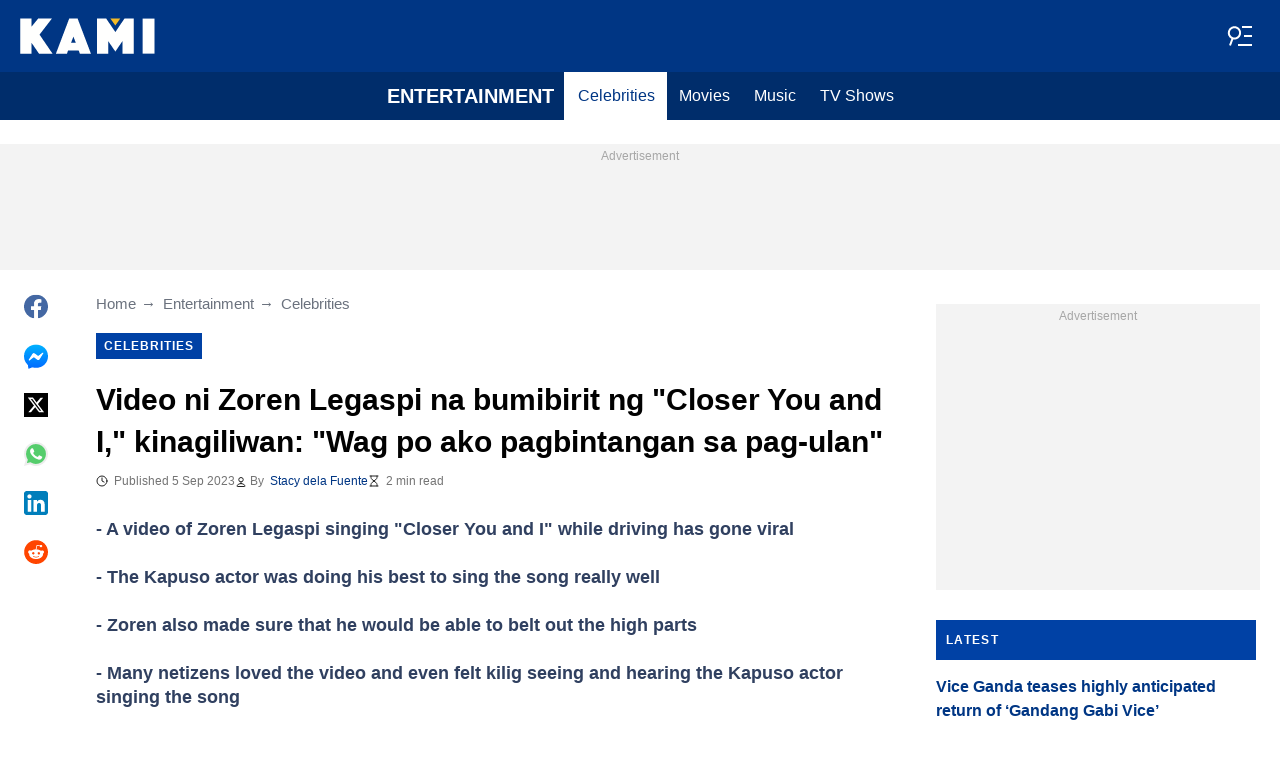

--- FILE ---
content_type: text/html; charset=utf-8
request_url: https://www.google.com/recaptcha/api2/aframe
body_size: 267
content:
<!DOCTYPE HTML><html><head><meta http-equiv="content-type" content="text/html; charset=UTF-8"></head><body><script nonce="uhwXSRhbqw5KYHa2kpsgBg">/** Anti-fraud and anti-abuse applications only. See google.com/recaptcha */ try{var clients={'sodar':'https://pagead2.googlesyndication.com/pagead/sodar?'};window.addEventListener("message",function(a){try{if(a.source===window.parent){var b=JSON.parse(a.data);var c=clients[b['id']];if(c){var d=document.createElement('img');d.src=c+b['params']+'&rc='+(localStorage.getItem("rc::a")?sessionStorage.getItem("rc::b"):"");window.document.body.appendChild(d);sessionStorage.setItem("rc::e",parseInt(sessionStorage.getItem("rc::e")||0)+1);localStorage.setItem("rc::h",'1768956660715');}}}catch(b){}});window.parent.postMessage("_grecaptcha_ready", "*");}catch(b){}</script></body></html>

--- FILE ---
content_type: text/plain
request_url: https://rtb.openx.net/openrtbb/prebidjs
body_size: -218
content:
{"id":"e7822389-fbb5-455e-8f7e-5cc9c2308457","nbr":0}

--- FILE ---
content_type: text/plain
request_url: https://rtb.openx.net/openrtbb/prebidjs
body_size: -218
content:
{"id":"3527d75d-3fc2-4f83-b983-2beca6e5ddab","nbr":0}

--- FILE ---
content_type: text/plain
request_url: https://rtb.openx.net/openrtbb/prebidjs
body_size: -218
content:
{"id":"05f564a7-f084-46be-89ac-242441fc27fb","nbr":0}

--- FILE ---
content_type: application/javascript
request_url: https://cdn.kami.com.ph/kami/js/intent-iq-6.1.1.js
body_size: 44224
content:
function _0x4421(t,i){var e=_0x5ec0();return(_0x4421=function(t,i){return e[t-=416]})(t,i)}function _0x5ec0(){var t=["getIntentIQID","some","constants","Skipping calback fire , already fired or not defined","partnerClientId","green","ECB","dbsaved","intent_iq_group","charAt","filename","atob","ast","platform"," storageType=","defineGlobalVariables","isEnabled","tdid","firstPartyData","FIRST_PARTY_KEY","operationalMode","HMAC","map","auctionInited","ceil","dataSender","getCPData","No ID filtration defined","isSubscribedForPrebidEvents","invalid zip data","configureABTestingForGroupB","fail","pbjs","substr"," ========","pidd","lsKeys","DEBUG","hasher","fillAgentRuntimeData","unshift","iiq_pixel","isAsyncServerRequest","&mct=","_parse","performanceData","Response from PE parsed, firing callback","?pid=","startsWith","_iiq_sync_","_iv","href","containsEids","intentIqConfig","language","DUAL","addUniquenessToUrl","partnerAuctionIdsArray","https","subscribeForPrebidEvents","_xformMode","vrref","Unknown storage type: ","makeAT46Request","Pbjs wasn't defined","getTCData","initPbMonitoring","Error to add pixel img to body"," value=","1229160hBgeXE","addGDPREventListener","2455810CFgURh","&paucid=","body","stack","siloEnabled","captureStackTrace","_mode","&japs=","parseConfigurationSource","/profiles_engine/ProfilesEngineServlet?at=39&mi=10&dpi=","sigBytes","idsBlackListConfiguration","pubads","appendLastDataUpdateDate","OpenSSL","mem","ecb","isPlainObject","bidderRequests","bidRequested","blockSize","messageSendingDelay","--------Startup configuration---------","configurePrebid","Local storage API disabled","_iiq_debug_level","shouldDoMeasurement","IS_IN_BROWSER_BLACKLIST","configureABTestingForIIQServer","enc","ERROR","processBlock","shouldCallServer","assign","getDefaultDataObject","gpp_string_value","Invalid URL provided: ","getIntentIqData","subscriptionFlags","gdprString","&dbsaved=","Skiping tryRegisterIds because of ids configuration","utf8Encode","&agid=","setConfig","_hasher","isLastPartSameCharacter","https://reports.intentiq.com","isNonEmptyString","slot","Skipping registering on unload events, message delay = 0","_hash","message","height","forEach","blackList","disableIIQInThisGroup","currentTestGroup","adserverDeviceType","Registering PubProvided callback ","logger","other","agentId","Skipping eids names population due to configuration","syncRequestType","abPercentage","runtimeMemory","crypto","JS_VERSION","clear","setTargeting","bind","AGENT_ID","shouldDisableTDIDGlobaly","readUSPApi","metadataConstant","partnerClientIdType","There is no available storage","setLevelValue","Failed to report pbjs events state","Browser is in blacklist. Skipping report.","split","pubProvidedId","ÐÐµÐ¸Ð·Ð²ÐµÑÑ‚Ð½Ñ‹Ð¹ Ñ€ÐµÐ¶Ð¸Ð¼ ÑˆÐ¸Ñ„Ñ€Ð¾Ð²Ð°Ð½Ð¸Ñ.","appendWithAnalyticsData","_key","withoutIIQ","createEncryptor","mixIn","translateMetadata","pixel","Done jsSync: ","uspapi_value","arrayToLowerCase","$super","enablePBJSFiltration","getRandom","substring","pbMonitoringEnabled is disabled","shouldDisablePPUIDGlobaly","_iKey","__tcfapi","eids","_iiq_pb_pausetill_","&vrref=","formatter","undefined","globalFiltersSourcesNames","getRandomValues","configurationSourceGroupInitialization","splice","pbjsver","iiqPixelServerAddress","&cttl=","PROFILE","getUrlParamsAsString","version","onreadystatechange","Base64","Ð—Ð°ÑˆÐ¸Ñ„Ñ€Ð¾Ð²Ð°Ð½Ð½Ð°Ñ ÑÑ‚Ñ€Ð¾ÐºÐ° Ð¿Ð¾Ð²Ñ€ÐµÐ¶Ð´ÐµÐ½Ð°: Ð´Ð»Ð¸Ð½Ð½Ð° Ð·Ð°ÑˆÐ¸Ñ„Ñ€Ð¾Ð²Ð°Ð½Ð½Ð¾Ð¹ ÑÑ‚Ñ€Ð¾ÐºÐ¸ Ð´Ð¾Ð»Ð¶Ð½Ð° Ð±Ñ‹Ñ‚ÑŒ ÐºÑ€Ð°Ñ‚Ð½Ð° 8 Ð±Ð°Ð¹Ñ‚Ð°Ð¼.","date not in range 1980-2099","Hasher","loadPartnerData","_createHelper","clientType","BlockCipherMode","toString","gamObjectReference","&agp_","mainFlow","syncRefreshMillis","edge","Skipping data send , array is empty","_nDataBytes","initRuntimeDefaults","tryParseInt","BufferedBlockAlgorithm","&gpp=","Removing callback timeout - got it first","refreshUserIds callback fired","toUpperCase","level","wasSubscribedForPrebid","callCount","shouldReplaceUnifiedId","clamp","isArray","_keyPriorReset","107.77.208.","&dw=","handleResponse","shouldDiscardServerConfiguration","&gdpr=","block32toNum","89783gqdAdQ","exports","urlParamsNames","__creator","pixelSync","notYetDefined","isIpCellular","fillPartnerReportingData","gpcValue","XMLHttpRequest timeout","secondaryColor","_keySchedule","function","getClientHintsAndSynchronize","terminationCause","&gdpr_consent=","PIXEL","isOperationalModeNoneOrPixel","browser","password","handleAdditionalParams","pbPauseUntil","CLIENT_HINTS_KEY","pbPauseUntill","defineGDPRAddress","Sending new control param for processing: ","Configuring failsafe callback","brand","abc12345","invalid block type","bids","storageType","&us_privacy=","adserver.org","tcString","startSender","keyStr","red","HmacMD5","EIDS_LENGTH","HAD_EIDS_IN_LOCAL_STORAGE","isUSPAPIEnabled","&uh=","Configuration object not provided correctly","clearCounters","compareGDPRStrings","Encryptor","request","prepareDataForDelivery","; border-radius: 3px","utf8Decode","pArray","detectBrowserFromUserAgent","uids","Calling refreshUserIds function","Opera","WordArray","_iiq_pb_monitoringenabled_","checkIfItIsPartnerDataKey","syncBrowserBlackList","initRuntimeParams","getPubProvidedEids","model","object","userActualPercentage","globalPrivacyControl","abTestingConfig","wasDebugCheck","then","slice","GAM reference is not defined","true","objectToQueryString","subscribeToGAMEvents","Sending request","enhanceRequests","abTestingAdvancedConfiguration","initABTestingConfiguration","findIndex","opera","userConfiguration","MD5"," , ","unzipValue"," is not valid","refreshUserIdsCallback","reportingServerAddress","isInTestGroup","EIDS_READ_TIME","color: ","generateRandom1to99","6HCApDP","updateCountersAndSaveIfAsked","percentage","encryptBlock","actualGroup","=; expires=Thu, 18 Dec 2013 12:00:00 UTC","appendPartnersFirstParty","ABTestingConfigurationSource","isDebugMode","windowInnerHeight","encipher","Pbjs was defined but it has no getEvents method. Looks like we are right on time.","withIIQ","_append","decryptCBC","dea","img","base64","_p_","generateRandomUsIp","_doReset","hadEids","Hex","allowFireCallback","createRequestUrl","decryptBlock","moduleIds","updatePrebidObject","setTimeoutCallbackCall","getUpdatedGPPObject","prepareCryptedData","detectBrowser","AB_TESTING_CONFIGURATION_SOURCE","handleClientHints","AT46 request error","readTCFApi","defineGPPTimeout","join","IntentIQ: storing data: key=","appendABTestingData","noData","inbbl","isCellular","Starting Prebid subscription","auctionInit","&tsrnd=","vrBrowserBlackList","entries","reportMethod","previousTestGroup","urlParams","store","lib","mode","push","group","iiq_object_array","hostname","error","LAST_SYNC_KEY","mde","dataSentOnUnload","Response received","findStorageTypes","aes","ivSize","data","PBJS or QUE not defined","invalid distance","https://api.intentiq.com","date","rtt","Base","lateConfiguration","profile","initConstants","Access-Control-Allow-Methods","onBidWonEvent","testPercentage","clone","TDID will not be added\n","useLocalData","originalCpm","HmacSHA1","clientHints","value","pixelURLParams","getTargetingMap","devicePixelRatio","BlockCipher","random","parameterValue","cbc","iterations","fillEidsNames","15290869ymhnur","atype","isEmpty","trimZeros","gatewayWasCalled","encryptCBC","isLSEnabled","magenta","Decryptor","gppEventHandler","getCurrentUrl","Failed to get device info:","&jsver=","blue","REFERER","tryRegisterIds","generateGUID","num2block32","reportExternalWin","stream finishing","Microsoft Edge","delayedSenderTimeouter","; path=/","verifyIdType","shouldClearDuplicatesForRubicon","Control array is empty: ","gtwaddr","appendFirstPartyDataToUrl","_minBufferSize","zipData","LSEnabled","pad","&pcid=","shouldSkipRegisterIds","&dh=","algo","originalCurrency","isProfileDeterministic","INFO","salt","565206ylLIRM","userAgentData","REQUEST_RTT","initialized","CBC","sBox2","slotOnload","readLS","lastIndexOf","partnerAuctionId","pid","windowInnerWidth","Warning: messagesArray is not an array or is empty","responseText","print","removeDotsFromVersion","appendVrrefAndFui","tryRegisterForBidRequested","filter","_reverseMap","&gpc=","at=46","gpi","syncReportingEnabled","Native crypto module could not be used to get secure random number.","GET","Pushing config for prebid","localStorage","Cookies API disabled","stype","_iiq_ip","&iiqlocalstorageenabled=","getFiltrationMapString","key","mtime","__uspapi not configured correctly","color","keys","timestamp","Error detecting browser:","userIdAsEids","info","gdprApplies","pubprovidedidsFailedToregister","IntentIqObject","text/plain","809755XHCZLu","setItem","gatewayServerAddress","fixNegative","decrypt","call","stringify","invalid gzip data","dual","readyState","ACTUAL_GROUP","grey","no callback","98.115.221.","getItem","8zBxWgB","Original Data : ","Adapter name\t |   EIDS Sources to filter out\n\n","currentGPPString","collectDeviceInfo","currentUSPCode","extend","display: none !important;","sBox0","now","dictionary","providedGDPR","test","concat","charCodeAt","USPCodes","AUCTION_START_TIME","filters","\n---------- IDS Filtration logic ------------\n","platformVersion","aeidln","bidWon","algorithm","sourceMetaDataExternal","getUSPData","init","clearDuplicates","biddingPlatformId","auctionStartTimeData","tryRegisterForBidWon","isTCFApiEnabled","_prevBlock","finalize","Updating sender","isInBrowserBlacklist","PasswordBasedCipher","usnat","ABCDEFGHIJKLMNOPQRSTUVWXYZabcdefghijklmnopqrstuvwxyz0123456789+/=","setConfigObjectForUnifiedId","Failed to collect eids names","cmd","max","gpc","isOptedOut","fatal","currentBrowserLowerCase","refreshUserIds","messagesArray","detectBrowserFromUserAgentData","prebidAuctionId","trim","noDataCounter","parameterName","configurationTime","GPPTimeout","eidt","pbMonitoring","wow64","ping","_data","_doCryptBlock","removePadding","send","Setting prebid config callback timeout","DEBUG_KEY","noteReported","sid","report","PUB","innerHeight","Trying to send data: ","appendImage","Trying to fire callback on timeout","_createHmacHelper","length","read","ontimeout","deviceInfo","start","wasServerCalled","sBox1","AB_PERCENTAGE","unifiedeId","Error in getClientHintsAndSynchronize: ","sCal","indexOf","  %c[","update","tryParse","testPreviousPercentage","Faild to register EIDS: ","cookie","hadEidsInLocalStorage","AD_SERVER_DEVICE_TYPE","find","userConfig","currentConfigurationSource","fillPrebidEventData","instance","pagehide","abGroup","iiqServerAddress","destination","appendEidsNamesToReport","_process","Latin1","ruidi","Ð—Ð°ÑˆÐ¸Ñ„Ñ€Ð¾Ð²Ð°Ð½Ð½Ð°Ñ ÑÑ‚Ñ€Ð¾ÐºÐ° Ð¿Ð¾Ð²Ñ€ÐµÐ¶Ð´ÐµÐ½Ð°: Ð´Ð»Ð¸Ð½Ð½Ð° Ð·Ð°ÑˆÐ¸Ñ„Ñ€Ð¾Ð²Ð°Ð½Ð½Ð¾Ð¹ ÑÑ‚Ñ€Ð¾ÐºÐ¸ Ð´Ð¾Ð»Ð¶Ð½Ð° Ð±Ñ‹Ñ‚ÑŒ ÐºÑ€Ð°Ñ‚Ð½Ð° 8 Ð±Ð°Ñ‹Ð¹Ñ‚Ð°Ð¼.","Failed to prepare bid won data to send, ","screen","persist","checkIsCookieFullBrowser","&ip=","parsedSections","TEST_GROUP","isDomainIncluded","getRelevantRefferer","keySize","domainName","prototype","syncData","status","_doFinalize","apply","number","isCookiesEnabled","AB_MAP","pcid","_cipher","cpm","testGroup","browserBlackList","adt","source","cttl","Google Chrome","includes","cfg","WAS_SERVER_CALLED","none","Access-Control-Allow-Headers, Origin,Accept, X-Requested-With, Content-Type, Access-Control-Request-Method, Access-Control-Request-Headers","storage","gamParameterName","&dpi=","abDecision","unifiedId","partnerId","PARTNER_ID","generateSubkeys","onpagehideHandler","Failed to update counters.","userSync.userIds","shouldCallAT46","failCount","collisionPreventionMode","filename too long","idls","TDID_SOURCE_NAME","automatic gam reporting","handleOptOutCase","pidDeterministic","filterIdsFromAuctionInintAccordingToFiltrationConfiguration","addDataToSendAndInitSender","addEventListener","saveFirstPartyData","Exception occurred during main logic: ","_iiq_fdata","btoa","reportDelay","_iiq_ch","configurationSourcePercentageInitialization","trace","_fdata_","msCrypto","getEvents","Provided additionalParams value is incorrect. It should be an array","NONE","windowScreenHeight","fireCallbackOnRequestTimeout","isNaN","useractioncomplete","src","configurationSource","encodeQueryString","shouldWaitForUserIdsRefreshBeforeCallback","manualWinReportEnabled","callbackTimeoutID","levelValue","Failed to get EIDS for internal call","parseReportingMethod","bidderCode","Data conversion succeed : ","Error jsSync request: ","_oKey","ABSENT","unpad","auctionEidsLength","Received custom TTL from server, value: ","SerializableCipher","string","CPReady","fromCharCode","extractIdentityModulesIds","getIntentIqEidsInternal","Utf8","None of the Privacy Platform is defined.","isPrebidConfigurationSet","placementId","subarray","isSync","intentIqData","replace","getFiltersPerBrowser","initUserParams","blowfish","brands","__gpp","15399XBXWtu","Received Data: ","withCredentials","EvpKDF","set","savePartnerDataToLocalStore","getOperationalMode","Access-Control-Allow-Origin","_nRounds","currentPercentage","cyan","iiqserver","\n--------------------------------------------","abs","Got stored CCPA Value: ","8hNsvyc","&japbjs=","onEvent","userPercentage","split64by32","PREBID_VERSION","__uspapi","_map","globallyExcludeAllSources","getPrototypeOf","isGPPEnabled","isGDPR","getCaller","siteId",'";v="',"bitness","disabled","floor","SITE_ID","intentIqId requires a valid partner to be defined","chrome","Additional parameters were not sent due to size limit","addGPPEventListener","pbMonitoringEnabled","currency","parseCollisionPreventionMode","adUnitCode","clearDataIfInGroupB","makeServerRequest","getDeviceInfo","top","pingData","setGamReporting","gdprEventHandler","requestRtt","isEmptyObjAndArray","removeItem","USER_ACTUAL_PERCENTAGE","userAgent","kdf","storageLogic","idCollisionPreventionMode","ext","toLowerCase","width","--------------------------------------","ciphertext","fireCallback","TRACE","persistABTestingSettingsToLS","eidsInPrebid","New data available to send, ","generateNewRandomIp","jsSync","load","sourceMetaData","allLevels","decipher","hasOwnProperty","min","Auction started.","_iiq_ab_map","eventData is empty","Following sources will be filtered from PPUD for all adapters: ","reset","userProvidedConfig","Warning: dataSender is not a function","que","userId","IIQServer","&pa=","getUserIds","2970Sylsin","--------User configuration---------","style","eidsLn","Error accessing location: ","words","appendChild","compute","padEnd","Wrong response format (not an array): ","encode","appendRttDate","dispatchEvent","boolean","configureABTestingForGroupA","loadOrCreateFirstPartyData","analytics","agg","Cipher","partnerData","parse","OTHER","setRequestHeader","log","wasCallFromConstructor","sort","randomBytes","SHA1","_ENC_XFORM_MODE","Access-Control-Allow-Credentials","getTime","encrypt","allBidsMap","handleAT46response","printConfigurationReport","_iiq_ab_group_","Error adding pixel to DOM ","ENHANCE_REQUESTS","agent.intentIqConfig or agent.intentIqConfig.paramNames was nor initialized on reporting","&iiqidtype=2&iiqpcid=","architecture","isDefinedAndNotNullOrEmptyString","createElement","Actual callback fire.","remove","unknown","VP detected, trying to resolve.","additionalParams","replacer","wsrvcll","tryRegisterForAuctionInited","callServer","PARTNER_DATA_KEY","format","encryptECB","configureABTestingForPercentage","groupNames","getRequest","xor","&gpi=","cookiesEnabled","Request at=46 timeout error","invalid length/literal","jafc","callbackFire","readCookie","processResponse","_iiq_requestrtt_","getHighEntropyValues","callback","padding","https://reports-gdpr.intentiq.com","sync","generateTestGroupAccordingToPercentageAndConfigure","Manual won report enabled. Skipping bidwon subscription.","windowScreenWidth","partner","Clear duplicates for rubicon","EIDS_NAMES","AES","invalid UTF-8 data","AdserverDeviceType","color: white ; background-color:","application/json","dataCompaction","abTesting","Subscribing for auctionInited event","StreamCipher","] %c[","&payload=","getInstance","isDebug","createPixelUrl","uspString","jaensc","ekv","checkAndPrintPrebidInitAuctionsStatus","jsversion","Sorry, browser is in blacklist. Good bye!","fullUrl","Content-type","previousPercentage","isLessThanOrEqualTo","Amount of auctionInit events is ","Validation at stage: ","paramNames","decode","pcidDate","params","POST","https://ucgfk6g6s7.execute-api.us-east-1.amazonaws.com","fullVersionList","addMod32","firstAvailable","syncRequest","https://api-gdpr.intentiq.com","getDataOrCallServerIfNeeded","counters","lastDataUpdateDate","readInt32LE","Failed to convert data","current","timeoutInMillis","FATAL","addValueToPerformanceMeasurement","addMetaData","eidsReceptionsTime","optedOut","auctionId","debug","allowGDPR","Parse response eids got exception","CookieLess browser detected, setting unified id override logic to: TRUE","create","sBox3","open","readGPPApi","IS_IN_TEST_GROUP","HAD_EIDS","/profiles_engine/ProfilesEngineServlet?at=20&mi=10&secure=1","at=39","eidsNames","safari","&iiqid=","wasCallbackFired"];return(_0x5ec0=function(){return t})()}(function(){for(var t=_0x4421,i=_0x5ec0();;)try{if(270116==parseInt(t(517))/1*(-parseInt(t(608))/2)+-parseInt(t(1322))/3+-parseInt(t(804))/4*(-parseInt(t(789))/5)+parseInt(t(743))/6+parseInt(t(1324))/7*(-parseInt(t(1036))/8)+-parseInt(t(1021))/9*(parseInt(t(1108))/10)+parseInt(t(703))/11)break;i.push(i.shift())}catch(t){i.push(i.shift())}})(),(()=>{var t=_0x4421,i={955:function(t,i,e){t.exports=(t=>{for(var i=_0x4421,e=t,r=e[i(660)][i(697)],s=e[i(738)],n=[],a=[],o=[],h=[],l=[],c=[],d=[],u=[],f=[],p=[],g=[],v=0;v<256;v++)g[v]=v<128?v<<1:v<<1^283;var y=0,I=0;for(v=0;v<256;v++){var b=I^I<<1^I<<2^I<<3^I<<4,m=g[a[n[y]=b=b>>>8^255&b^99]=y],C=g[m],S=g[C],_=257*g[b]^16843008*b;o[y]=_<<24|_>>>8,h[y]=_<<16|_>>>16,l[y]=_<<8|_>>>24,c[y]=_,d[b]=(_=16843009*S^65537*C^257*m^16843008*y)<<24|_>>>8,u[b]=_<<16|_>>>16,f[b]=_<<8|_>>>24,p[b]=_,y?(y=m^g[g[g[S^m]]],I^=g[g[I]]):y=I=1}var E=[0,1,2,4,8,16,32,64,128,27,54];return s=s[i(1187)]=r.extend({_doReset:function(){var t=i;if(!this[t(1029)]||this[t(510)]!==this[t(448)]){for(var e=this[t(510)]=this[t(448)],r=e[t(1113)],s=e[t(1334)]/4,a=4*(1+(this[t(1029)]=6+s)),o=this[t(528)]=[],h=0;h<a;h++)h<s?o[h]=r[h]:(g=o[h-1],h%s?6<s&&h%s==4&&(g=n[g>>>24]<<24|n[g>>>16&255]<<16|n[g>>>8&255]<<8|n[255&g]):(g=n[(g=g<<8|g>>>24)>>>24]<<24|n[g>>>16&255]<<16|n[g>>>8&255]<<8|n[255&g],g^=E[h/s|0]<<24),o[h]=o[h-s]^g);for(var l=this._invKeySchedule=[],c=0;c<a;c++){var g;h=a-c,g=c%4?o[h]:o[h-4],l[c]=c<4||h<=4?g:d[n[g>>>24]]^u[n[g>>>16&255]]^f[n[g>>>8&255]]^p[n[255&g]]}}},encryptBlock:function(t,e){this[i(864)](t,e,this._keySchedule,o,h,l,c,n)},decryptBlock:function(t,e){var r=i,s=t[e+1];t[e+1]=t[e+3],t[e+3]=s,this[r(864)](t,e,this._invKeySchedule,d,u,f,p,a),s=t[e+1],t[e+1]=t[e+3],t[e+3]=s},_doCryptBlock:function(t,e,r,s,n,a,o,h){for(var l=this[i(1029)],c=t[e]^r[0],d=t[e+1]^r[1],u=t[e+2]^r[2],f=t[e+3]^r[3],p=4,g=1;g<l;g++){var v=s[c>>>24]^n[d>>>16&255]^a[u>>>8&255]^o[255&f]^r[p++],y=s[d>>>24]^n[u>>>16&255]^a[f>>>8&255]^o[255&c]^r[p++],I=s[u>>>24]^n[f>>>16&255]^a[c>>>8&255]^o[255&d]^r[p++],b=s[f>>>24]^n[c>>>16&255]^a[d>>>8&255]^o[255&u]^r[p++];c=v,d=y,u=I,f=b}v=(h[c>>>24]<<24|h[d>>>16&255]<<16|h[u>>>8&255]<<8|h[255&f])^r[p++],y=(h[d>>>24]<<24|h[u>>>16&255]<<16|h[f>>>8&255]<<8|h[255&c])^r[p++],I=(h[u>>>24]<<24|h[f>>>16&255]<<16|h[c>>>8&255]<<8|h[255&d])^r[p++],b=(h[f>>>24]<<24|h[c>>>16&255]<<16|h[d>>>8&255]<<8|h[255&u])^r[p++],t[e]=v,t[e+1]=y,t[e+2]=I,t[e+3]=b},keySize:8}),e[i(1187)]=r[i(486)](s),t[i(1187)]})(e(21),(e(754),e(636),e(506),e(165)))},165:function(t,i,e){var r,s,n,a,o,h,l,c,d,u,f,p,g=_0x4421;t[g(518)]=(t=e(21),e(506),void(t.lib[g(1126)]||(e=t[g(660)],r=e[g(680)],s=e[g(573)],n=e.BufferedBlockAlgorithm,(d=t[g(1353)]).Utf8,a=d[g(481)],o=t[g(738)].EvpKDF,h=e[g(1126)]=n[g(810)]({cfg:r.extend(),createEncryptor:function(t,i){var e=g;return this[e(1241)](this[e(1136)],t,i)},createDecryptor:function(t,i){return this[g(1241)](this._DEC_XFORM_MODE,t,i)},init:function(t,i,e){var r=g;this[r(941)]=this.cfg[r(810)](e),this[r(1313)]=t,this[r(448)]=i,this[r(1100)]()},reset:function(){var t=g;n[t(1100)][t(794)](this),this._doReset()},process:function(t){var i=g;return this._append(t),this[i(908)]()},finalize:function(t){var i=g;return t&&this[i(621)](t),this[i(926)]()},keySize:4,ivSize:4,_ENC_XFORM_MODE:1,_DEC_XFORM_MODE:2,_createHelper:(()=>{function t(t){return _0x4421(1003)==typeof t?p:u}return function(i){return{encrypt:function(e,r,s){var n=_0x4421;return t(r)[n(1139)](i,e,r,s)},decrypt:function(e,r,s){var n=_0x4421;return t(r)[n(793)](i,e,r,s)}}}})()}),e[g(1195)]=h[g(810)]({_doFinalize:function(){return this._process(!0)},blockSize:1}),d=t[g(661)]={},l=e[g(488)]=r[g(810)]({createEncryptor:function(t,i){var e=g;return this[e(563)][e(1241)](t,i)},createDecryptor:function(t,i){var e=g;return this[e(711)][e(1241)](t,i)},init:function(t,i){var e=g;this[e(932)]=t,this[e(1303)]=i}}),d=d[g(747)]=(()=>{var t=g,i=l[t(810)]();function e(i,e,r){var s,n=t,a=this[n(1303)];a?(s=a,this[n(1303)]=void 0):s=this[n(835)];for(var o=0;o<r;o++)i[e+o]^=s[o]}return i[t(563)]=i[t(810)]({processBlock:function(i,r){var s=t,n=this._cipher,a=n[s(1344)];e[s(794)](this,i,r,a),n[s(611)](i,r),this._prevBlock=i[s(586)](r,r+a)}}),i.Decryptor=i[t(810)]({processBlock:function(i,r){var s=t,n=this[s(932)],a=n[s(1344)],o=i.slice(r,r+a);n[s(633)](i,r),e[s(794)](this,i,r,a),this[s(835)]=o}}),i})(),f=(t.pad={}).Pkcs7={pad:function(t,i){for(var e=g,r=(i*=4)-t[e(1334)]%i,n=r<<24|r<<16|r<<8|r,a=[],o=0;o<r;o+=4)a[e(662)](n);i=s[e(1241)](a,r),t[e(817)](i)},unpad:function(t){var i=g,e=255&t[i(1113)][t[i(1334)]-1>>>2];t[i(1334)]-=e}},e[g(697)]=h.extend({cfg:h[g(941)].extend({mode:d,padding:f}),reset:function(){var t=g;h[t(1100)].call(this);var i,e=(r=this[t(941)]).iv,r=r[t(661)];this[t(1313)]==this._ENC_XFORM_MODE?i=r[t(450)]:(i=r.createDecryptor,this[t(731)]=1),this[t(1330)]&&this[t(1330)].__creator==i?this[t(1330)][t(829)](this,e&&e[t(1113)]):(this[t(1330)]=i.call(r,this,e&&e[t(1113)]),this[t(1330)][t(520)]=i)},_doProcessBlock:function(t,i){var e=g;this[e(1330)][e(1355)](t,i)},_doFinalize:function(){var t,i=g,e=this.cfg[i(1178)];return this[i(1313)]==this[i(1136)]?(e[i(734)](this._data,this[i(1344)]),t=this._process(!0)):(t=this._process(!0),e[i(999)](t)),t},blockSize:4}),c=e.CipherParams=r[g(810)]({init:function(t){this.mixIn(t)},toString:function(t){return(t||this[g(468)]).stringify(this)}}),d=(t[g(1161)]={})[g(1338)]={stringify:function(t){var i=g,e=t[i(1082)];return(t=(t=t[i(742)])?s[i(1241)]([1398893684,1701076831])[i(817)](t)[i(817)](e):e)[i(489)](a)},parse:function(t){var i,e=g,r=(t=a[e(1128)](t)).words;return 1398893684==r[0]&&1701076831==r[1]&&(i=s[e(1241)](r[e(586)](2,4)),r.splice(0,4),t[e(1334)]-=16),c[e(1241)]({ciphertext:t,salt:i})}},u=e[g(1002)]=r[g(810)]({cfg:r.extend({format:d}),encrypt:function(t,i,e,r){var s=g;r=this[s(941)].extend(r),i=(n=t[s(450)](e,r)).finalize(i);var n=n.cfg;return c[s(1241)]({ciphertext:i,key:e,iv:n.iv,algorithm:t,mode:n[s(661)],padding:n[s(1178)],blockSize:t.blockSize,formatter:r[s(1161)]})},decrypt:function(t,i,e,r){var s=g;return r=this.cfg.extend(r),i=this[s(1297)](i,r.format),t.createDecryptor(e,r)[s(836)](i[s(1082)])},_parse:function(t,i){var e=g;return e(1003)==typeof t?i[e(1128)](t,this):t}}),f=(t[g(1075)]={}).OpenSSL={execute:function(t,i,e,r,n){var a=g;return r=r||s[a(698)](8),n=(n?o[a(1241)]({keySize:i+e,hasher:n}):o[a(1241)]({keySize:i+e}))[a(1115)](t,r),t=s[a(1241)](n[a(1113)][a(586)](i),4*e),n[a(1334)]=4*i,c.create({key:n,iv:t,salt:r})}},p=e[g(839)]=u[g(810)]({cfg:u[g(941)].extend({kdf:f}),encrypt:function(t,i,e,r){var s=g;return e=(r=this[s(941)][s(810)](r))[s(1075)].execute(e,t[s(921)],t[s(673)],r.salt,r.hasher),r.iv=e.iv,(t=u[s(1139)][s(794)](this,t,i,e[s(776)],r))[s(451)](e),t},decrypt:function(t,i,e,r){var s=g;return r=this[s(941)].extend(r),i=this._parse(i,r[s(1161)]),e=r[s(1075)].execute(e,t.keySize,t.ivSize,i.salt,r[s(1291)]),r.iv=e.iv,u.decrypt[s(794)](this,t,i,e[s(776)],r)}}))))},21:function(t,i,e){var r=_0x4421;t[r(518)]=(t=(t=>{var i,s=r;if(s(469)!=typeof window&&window[s(430)]&&(i=window[s(430)]),s(469)!=typeof self&&self[s(430)]&&(i=self[s(430)]),!(i=!(i=!(i="undefined"!=typeof globalThis&&globalThis[s(430)]?globalThis[s(430)]:i)&&"undefined"!=typeof window&&window[s(977)]?window[s(977)]:i)&&void 0!==e.g&&e.g[s(430)]?e.g.crypto:i))try{i=e(477)}catch(t){}var n=Object[s(1241)]||function(t){var i=s;return a[i(923)]=t,t=new a,a[i(923)]=null,t};function a(){}var o={},h=o[s(660)]={},l=h[s(680)]={extend:function(t){var i=s,e=n(this);return t&&e[i(451)](t),e[i(1094)]("init")&&this[i(829)]!==e[i(829)]||(e[i(829)]=function(){var t=i;e.$super.init[t(927)](this,arguments)}),(e[i(829)].prototype=e)[i(457)]=this,e},create:function(){var t=s,i=this[t(810)]();return i[t(829)][t(927)](i,arguments),i},init:function(){},mixIn:function(t){var i=s;for(var e in t)t[i(1094)](e)&&(this[e]=t[e]);t[i(1094)]("toString")&&(this[i(489)]=t.toString)},clone:function(){var t=s;return this[t(829)][t(923)][t(810)](this)}},c=h[s(573)]=l.extend({init:function(t,i){var e=s;t=this[e(1113)]=t||[],this[e(1334)]=null!=i?i:4*t[e(878)]},toString:function(t){return(t||u).stringify(this)},concat:function(t){var i=s,e=this.words,r=t[i(1113)],n=this.sigBytes,a=t[i(1334)];if(this.clamp(),n%4)for(var o=0;o<a;o++){var h=r[o>>>2]>>>24-o%4*8&255;e[n+o>>>2]|=h<<24-(n+o)%4*8}else for(var l=0;l<a;l+=4)e[n+l>>>2]=r[l>>>2];return this[i(1334)]+=a,this},clamp:function(){var i=s,e=this[i(1113)],r=this[i(1334)];e[r>>>2]&=4294967295<<32-r%4*8,e.length=t[i(1277)](r/4)},clone:function(){var t=s,i=l[t(687)][t(794)](this);return i[t(1113)]=this[t(1113)][t(586)](0),i},random:function(t){for(var e=s,r=[],n=0;n<t;n+=4)r[e(662)]((()=>{var t=e;if(i){if(t(529)==typeof i[t(471)])try{return i[t(471)](new Uint32Array(1))[0]}catch(t){}if(t(529)==typeof i.randomBytes)try{return i[t(1134)](4)[t(1227)]()}catch(t){}}throw new Error(t(767))})());return new(c[e(829)])(r,t)}}),d=o[s(1353)]={},u=d[s(630)]={stringify:function(t){for(var i=s,e=t.words,r=t[i(1334)],n=[],a=0;a<r;a++){var o=e[a>>>2]>>>24-a%4*8&255;n[i(662)]((o>>>4)[i(489)](16)),n.push((15&o)[i(489)](16))}return n[i(645)]("")},parse:function(t){for(var i=s,e=t[i(878)],r=[],n=0;n<e;n+=2)r[n>>>3]|=parseInt(t[i(1286)](n,2),16)<<24-n%8*4;return new(c[i(829)])(r,e/2)}},f=d[s(909)]={stringify:function(t){for(var i=s,e=t[i(1113)],r=t[i(1334)],n=[],a=0;a<r;a++){var o=e[a>>>2]>>>24-a%4*8&255;n[i(662)](String[i(1005)](o))}return n.join("")},parse:function(t){for(var i=s,e=t.length,r=[],n=0;n<e;n++)r[n>>>2]|=(255&t[i(818)](n))<<24-n%4*8;return new(c[i(829)])(r,e)}},p=d[s(1008)]={stringify:function(t){var i=s;try{return decodeURIComponent(escape(f[i(795)](t)))}catch(t){throw new Error("Malformed UTF-8 data")}},parse:function(t){return f[s(1128)](unescape(encodeURIComponent(t)))}},g=h[s(499)]=l.extend({reset:function(){var t=s;this[t(863)]=new c.init,this[t(496)]=0},_append:function(t){var i=s;i(1003)==typeof t&&(t=p[i(1128)](t)),this[i(863)][i(817)](t),this[i(496)]+=t[i(1334)]},_process:function(i){var e,r=s,n=this._data,a=n[r(1113)],o=n.sigBytes,h=this[r(1344)],l=o/(4*h),d=(l=i?t[r(1277)](l):t[r(845)]((0|l)-this[r(731)],0))*h;if(i=t[r(1095)](4*d,o),d){for(var u=0;u<d;u+=h)this._doProcessBlock(a,u);e=a[r(473)](0,d),n[r(1334)]-=i}return new(c[r(829)])(e,i)},clone:function(){var t=s,i=l[t(687)][t(794)](this);return i[t(863)]=this._data[t(687)](),i},_minBufferSize:0}),v=(h[s(484)]=g.extend({cfg:l[s(810)](),init:function(t){var i=s;this.cfg=this[i(941)][i(810)](t),this.reset()},reset:function(){var t=s;g[t(1100)][t(794)](this),this[t(628)]()},update:function(t){var i=s;return this._append(t),this[i(908)](),this},finalize:function(t){var i=s;return t&&this._append(t),this[i(926)]()},blockSize:16,_createHelper:function(t){return function(i,e){var r=_0x4421;return new t.init(e)[r(836)](i)}},_createHmacHelper:function(t){return function(i,e){var r=_0x4421;return new(v[r(1274)][r(829)])(t,e)[r(836)](i)}}}),o[s(738)]={});return o})(Math),t)},754:function(t,i,e){var r,s=_0x4421;t.exports=(t=e(21),r=t[s(660)][s(573)],t.enc[s(481)]={stringify:function(t){for(var i=s,e=t.words,r=t.sigBytes,n=this[i(1043)],a=(t[i(508)](),[]),o=0;o<r;o+=3)for(var h=(e[o>>>2]>>>24-o%4*8&255)<<16|(e[o+1>>>2]>>>24-(o+1)%4*8&255)<<8|e[o+2>>>2]>>>24-(o+2)%4*8&255,l=0;l<4&&o+.75*l<r;l++)a[i(662)](n[i(1262)](h>>>6*(3-l)&63));var c=n[i(1262)](64);if(c)for(;a[i(878)]%4;)a[i(662)](c);return a.join("")},parse:function(t){var i=s,e=t[i(878)],n=this[i(1043)];if(!(a=this._reverseMap))for(var a=this[i(762)]=[],o=0;o<n[i(878)];o++)a[n.charCodeAt(o)]=o;var h=n[i(1262)](64);return h&&-1!==(h=t.indexOf(h))&&(e=h),function(t,i,e){for(var s,n,a=_0x4421,o=[],h=0,l=0;l<i;l++)l%4&&(s=e[t[a(818)](l-1)]<<l%4*2,n=e[t.charCodeAt(l)]>>>6-l%4*2,o[h>>>2]|=(s|n)<<24-h%4*8,h++);return r[a(1241)](o,h)}(t,e,a)},_map:s(841)},t.enc[s(481)])},178:function(t,i,e){var r=_0x4421;t[r(518)]=e(21).enc[r(1008)]},506:function(t,i,e){var r,s,n,a,o,h=_0x4421;t[h(518)]=(t=e(21),e(471),e(25),r=(n=(e=t)[h(660)])[h(680)],s=n[h(573)],a=(n=e.algo)[h(598)],o=n[h(1024)]=r[h(810)]({cfg:r[h(810)]({keySize:4,hasher:a,iterations:1}),init:function(t){var i=h;this[i(941)]=this[i(941)][i(810)](t)},compute:function(t,i){for(var e,r=h,n=this[r(941)],a=n[r(1291)][r(1241)](),o=s[r(1241)](),l=o[r(1113)],c=n[r(921)],d=n[r(701)];l[r(878)]<c;){e&&a[r(891)](e),e=a[r(891)](t)[r(836)](i),a[r(1100)]();for(var u=1;u<d;u++)e=a[r(836)](e),a[r(1100)]();o[r(817)](e)}return o[r(1334)]=4*c,o}}),e[h(1024)]=function(t,i,e){var r=h;return o[r(1241)](e)[r(1115)](t,i)},t.EvpKDF)},25:function(t,i,e){var r,s=_0x4421;t[s(518)]=(t=e(21),e=t.lib[s(680)],r=t[s(1353)][s(1008)],void(t[s(738)][s(1274)]=e[s(810)]({init:function(t,i){var e=s;t=this[e(1369)]=new(t[e(829)]),e(1003)==typeof i&&(i=r[e(1128)](i));for(var n=t[e(1344)],a=4*n,o=((i=i[e(1334)]>a?t[e(836)](i):i)[e(508)](),t=this[e(997)]=i[e(687)](),i=this[e(463)]=i[e(687)](),t[e(1113)]),h=i[e(1113)],l=0;l<n;l++)o[l]^=1549556828,h[l]^=909522486;t[e(1334)]=i[e(1334)]=a,this.reset()},reset:function(){var t=s,i=this._hasher;i[t(1100)](),i[t(891)](this._iKey)},update:function(t){var i=s;return this._hasher[i(891)](t),this},finalize:function(t){var i=s,e=this[i(1369)];return t=e[i(836)](t),e[i(1100)](),e[i(836)](this[i(997)][i(687)]().concat(t))}})))},636:function(t,i,e){var r=_0x4421;t[r(518)]=(t=>{for(var i=r,e=Math,s=t,n=(o=s.lib)[i(573)],a=o[i(484)],o=s[i(738)],h=[],l=0;l<64;l++)h[l]=4294967296*e[i(1034)](e.sin(l+1))|0;function c(t,i,e,r,s,n,a){return((t=t+(i&e|~i&r)+s+a)<<n|t>>>32-n)+i}function d(t,i,e,r,s,n,a){return((t=t+(i&r|e&~r)+s+a)<<n|t>>>32-n)+i}function u(t,i,e,r,s,n,a){return((t=t+(i^e^r)+s+a)<<n|t>>>32-n)+i}function f(t,i,e,r,s,n,a){return((t=t+(e^(i|~r))+s+a)<<n|t>>>32-n)+i}return o=o[i(598)]=a[i(810)]({_doReset:function(){var t=i;this[t(1375)]=new(n[t(829)])([1732584193,4023233417,2562383102,271733878])},_doProcessBlock:function(t,e){for(var r=i,s=0;s<16;s++){var n=e+s,a=t[n];t[n]=16711935&(a<<8|a>>>24)|4278255360&(a<<24|a>>>8)}var o=this[r(1375)].words,l=t[e+0],p=t[e+1],g=t[e+2],v=t[e+3],y=t[e+4],I=t[e+5],b=t[e+6],m=t[e+7],C=t[e+8],S=t[e+9],_=t[e+10],E=t[e+11],w=t[e+12],T=t[e+13],D=t[e+14],A=t[e+15],P=c(o[0],q=o[1],k=o[2],R=o[3],l,7,h[0]),R=c(R,P,q,k,p,12,h[1]),k=c(k,R,P,q,g,17,h[2]),q=c(q,k,R,P,v,22,h[3]);P=c(P,q,k,R,y,7,h[4]),R=c(R,P,q,k,I,12,h[5]),k=c(k,R,P,q,b,17,h[6]),q=c(q,k,R,P,m,22,h[7]),P=c(P,q,k,R,C,7,h[8]),R=c(R,P,q,k,S,12,h[9]),k=c(k,R,P,q,_,17,h[10]),q=c(q,k,R,P,E,22,h[11]),P=c(P,q,k,R,w,7,h[12]),R=c(R,P,q,k,T,12,h[13]),k=c(k,R,P,q,D,17,h[14]),P=d(P,q=c(q,k,R,P,A,22,h[15]),k,R,p,5,h[16]),R=d(R,P,q,k,b,9,h[17]),k=d(k,R,P,q,E,14,h[18]),q=d(q,k,R,P,l,20,h[19]),P=d(P,q,k,R,I,5,h[20]),R=d(R,P,q,k,_,9,h[21]),k=d(k,R,P,q,A,14,h[22]),q=d(q,k,R,P,y,20,h[23]),P=d(P,q,k,R,S,5,h[24]),R=d(R,P,q,k,D,9,h[25]),k=d(k,R,P,q,v,14,h[26]),q=d(q,k,R,P,C,20,h[27]),P=d(P,q,k,R,T,5,h[28]),R=d(R,P,q,k,g,9,h[29]),k=d(k,R,P,q,m,14,h[30]),P=u(P,q=d(q,k,R,P,w,20,h[31]),k,R,I,4,h[32]),R=u(R,P,q,k,C,11,h[33]),k=u(k,R,P,q,E,16,h[34]),q=u(q,k,R,P,D,23,h[35]),P=u(P,q,k,R,p,4,h[36]),R=u(R,P,q,k,y,11,h[37]),k=u(k,R,P,q,m,16,h[38]),q=u(q,k,R,P,_,23,h[39]),P=u(P,q,k,R,T,4,h[40]),R=u(R,P,q,k,l,11,h[41]),k=u(k,R,P,q,v,16,h[42]),q=u(q,k,R,P,b,23,h[43]),P=u(P,q,k,R,S,4,h[44]),R=u(R,P,q,k,w,11,h[45]),k=u(k,R,P,q,A,16,h[46]),P=f(P,q=u(q,k,R,P,g,23,h[47]),k,R,l,6,h[48]),R=f(R,P,q,k,m,10,h[49]),k=f(k,R,P,q,D,15,h[50]),q=f(q,k,R,P,I,21,h[51]),P=f(P,q,k,R,w,6,h[52]),R=f(R,P,q,k,v,10,h[53]),k=f(k,R,P,q,_,15,h[54]),q=f(q,k,R,P,p,21,h[55]),P=f(P,q,k,R,C,6,h[56]),R=f(R,P,q,k,A,10,h[57]),k=f(k,R,P,q,b,15,h[58]),q=f(q,k,R,P,T,21,h[59]),P=f(P,q,k,R,y,6,h[60]),R=f(R,P,q,k,E,10,h[61]),k=f(k,R,P,q,g,15,h[62]),q=f(q,k,R,P,S,21,h[63]),o[0]=o[0]+P|0,o[1]=o[1]+q|0,o[2]=o[2]+k|0,o[3]=o[3]+R|0},_doFinalize:function(){for(var t=i,r=this[t(863)],s=r[t(1113)],n=8*this[t(496)],a=8*r[t(1334)],o=(s[a>>>5]|=128<<24-a%32,e[t(1053)](n/4294967296)),h=(s[15+(64+a>>>9<<4)]=16711935&(o<<8|o>>>24)|4278255360&(o<<24|o>>>8),s[14+(64+a>>>9<<4)]=16711935&(n<<8|n>>>24)|4278255360&(n<<24|n>>>8),r[t(1334)]=4*(s.length+1),this[t(908)](),o=this[t(1375)])[t(1113)],l=0;l<4;l++){var c=h[l];h[l]=16711935&(c<<8|c>>>24)|4278255360&(c<<24|c>>>8)}return o},clone:function(){var t=i,e=a[t(687)][t(794)](this);return e[t(1375)]=this[t(1375)][t(687)](),e}}),s[i(598)]=a[i(486)](o),s[i(555)]=a[i(877)](o),t[i(598)]})(e(21))},454:function(t,i,e){var r,s,n,a=_0x4421;t[a(518)]=(r=e(21),e(165),r.mode[a(1259)]=((n=r[(s=a)(660)][s(488)][s(810)]())[s(563)]=n[s(810)]({processBlock:function(t,i){var e=s;this[e(932)][e(611)](t,i)}}),n[s(711)]=n[s(810)]({processBlock:function(t,i){var e=s;this._cipher[e(633)](t,i)}}),n),r[a(661)][a(1259)])},471:function(t,i,e){var r,s,n,a,o=_0x4421;t[o(518)]=(t=e(21),a=(e=t)[o(660)],r=a[o(573)],s=a[o(484)],n=[],a=e.algo.SHA1=s[o(810)]({_doReset:function(){var t=o;this._hash=new(r[t(829)])([1732584193,4023233417,2562383102,271733878,3285377520])},_doProcessBlock:function(t,i){for(var e=this[o(1375)].words,r=e[0],s=e[1],a=e[2],h=e[3],l=e[4],c=0;c<80;c++){c<16?n[c]=0|t[i+c]:(d=n[c-3]^n[c-8]^n[c-14]^n[c-16],n[c]=d<<1|d>>>31);var d=(r<<5|r>>>27)+l+n[c];d+=c<20?1518500249+(s&a|~s&h):c<40?1859775393+(s^a^h):c<60?(s&a|s&h|a&h)-1894007588:(s^a^h)-899497514,l=h,h=a,a=s<<30|s>>>2,s=r,r=d}e[0]=e[0]+r|0,e[1]=e[1]+s|0,e[2]=e[2]+a|0,e[3]=e[3]+h|0,e[4]=e[4]+l|0},_doFinalize:function(){var t=o,i=this[t(863)],e=i.words,r=8*this._nDataBytes,s=8*i.sigBytes;return e[s>>>5]|=128<<24-s%32,e[14+(64+s>>>9<<4)]=Math[t(1053)](r/4294967296),e[15+(64+s>>>9<<4)]=r,i[t(1334)]=4*e.length,this[t(908)](),this[t(1375)]},clone:function(){var t=o,i=s[t(687)].call(this);return i[t(1375)]=this._hash.clone(),i}}),e[o(1135)]=s[o(486)](a),e[o(691)]=s._createHmacHelper(a),t[o(1135)])},515:t=>{var i=_0x4421;function e(t,i){var r=_0x4421;this[r(776)]=t,r(1340)!==i&&r(700)!==i||(this.mode=i),this[r(812)]=e[r(812)].slice(),this[r(884)]=e[r(884)][r(586)](),this.sBox2=e[r(748)][r(586)](),this[r(1242)]=e[r(1242)][r(586)](),this[r(568)]=e.pArray.slice(),this[r(952)](t)}e.prototype={sBox0:null,sBox1:null,sBox2:null,sBox3:null,pArray:null,key:null,mode:i(1340),iv:i(545),keyStr:i(841),encrypt:function(t,e){var r=i;if(r(1340)===this[r(661)])return this[r(1162)](t);if(r(700)===this[r(661)])return this[r(708)](t,e);throw new Error(r(446))},decrypt:function(t,e){var r=i;if(r(1340)===this[r(661)])return this.decryptECB(t);if(r(700)===this[r(661)])return this[r(622)](t,e);throw new Error(r(446))},encryptECB:function(t){var e=i;t=this[e(567)](t);for(var r=Math[e(1277)](t[e(878)]/8),s="",n=0;n<r;n++){var a=t[e(1286)](8*n,8);if(a.length<8)for(var o=8-a[e(878)];0<o--;)a+="\0";var h=this[e(1040)](a),l=h[0];l=(h=this[e(618)](l,h[1]))[0],h=h[1],s+=this.num2block32(l)+this[e(720)](h)}return s},encryptCBC:function(t,e){var r=i;t=this[r(567)](t);for(var s=Math[r(1277)](t.length/8),n=(e=this.split64by32(e))[0],a=e[1],o="",h=0;h<s;h++){var l,c,d,u=t[r(1286)](8*h,8);if(u[r(878)]<8)for(var f=8-u[r(878)];0<f--;)u+="\0";l=(d=this[r(1040)](u))[0],c=d[1],l=this.xor(l,n),c=this.xor(c,a),l=(d=this.encipher(l,c))[0],a=c=d[1],o+=this.num2block32(n=l)+this[r(720)](c)}return o},decryptECB:function(t){for(var e=i,r=Math[e(1277)](t.length/8),s="",n=0;n<r;n++){var a,o=t.substr(8*n,8);if(o[e(878)]<8)throw new Error(e(911));a=(o=this.split64by32(o))[0],a=(o=this[e(1093)](a,o[1]))[0],o=o[1],s+=this.num2block32(a)+this.num2block32(o)}return this[e(1366)](s)},decryptCBC:function(t,e){for(var r,s,n=i,a=Math.ceil(t[n(878)]/8),o=(e=this.split64by32(e))[0],h=e[1],l="",c=0;c<a;c++){var d,u=t[n(1286)](8*c,8);if(u[n(878)]<8)throw new Error(n(482));d=(u=this[n(1040)](u))[0],d=(u=this.decipher(r=d,s=u[1]))[0],u=u[1],d=this[n(1166)](d,o),u=this[n(1166)](u,h),o=r,h=s,l+=this[n(720)](d)+this[n(720)](u)}return this[n(1366)](l)},F:function(t){var e=i,r=t<<16>>>24,s=t<<24>>>24;return t=this[e(1220)](this[e(812)][t>>>24],this.sBox1[t<<8>>>24]),t=this.xor(t,this.sBox2[r]),this.addMod32(t,this[e(1242)][s])},encipher:function(t,e){for(var r,s=i,n=0;n<16;n++)r=t=this[s(1166)](t,this[s(568)][n]),t=e=this.xor(this.F(t),e),e=r;return r=t,t=e,e=r,e=this[s(1166)](e,this[s(568)][16]),[t=this.xor(t,this.pArray[17]),e]},decipher:function(t,e){var r=i,s=t=this[r(1166)](t,this[r(568)][17]);t=e=this.xor(e,this[r(568)][16]),e=s;for(var n=15;0<=n;n--)s=t,t=e,e=s,e=this[r(1166)](this.F(t),e),t=this[r(1166)](t,this[r(568)][n]);return[t,e]},generateSubkeys:function(t){for(var e,r=i,s=0,n=0,a=0;a<18;a++){for(e=4;0<e;e--)s=this[r(792)](s<<8|t[r(818)](n)),n=(n+1)%t.length;this[r(568)][a]=this.xor(this.pArray[a],s),s=0}var o=[0,0];for(a=0;a<18;a+=2)o=this[r(618)](o[0],o[1]),this[r(568)][a]=o[0],this[r(568)][a+1]=o[1];for(a=0;a<256;a+=2)o=this.encipher(o[0],o[1]),this.sBox0[a]=o[0],this[r(812)][a+1]=o[1];for(a=0;a<256;a+=2)o=this.encipher(o[0],o[1]),this[r(884)][a]=o[0],this[r(884)][a+1]=o[1];for(a=0;a<256;a+=2)o=this[r(618)](o[0],o[1]),this[r(748)][a]=o[0],this[r(748)][a+1]=o[1];for(a=0;a<256;a+=2)o=this[r(618)](o[0],o[1]),this[r(1242)][a]=o[0],this[r(1242)][a+1]=o[1]},block32toNum:function(t){var e=i;return this[e(792)](t[e(818)](0)<<24|t.charCodeAt(1)<<16|t[e(818)](2)<<8|t[e(818)](3))},num2block32:function(t){var e=i;return String.fromCharCode(t>>>24)+String[e(1005)](t<<8>>>24)+String[e(1005)](t<<16>>>24)+String[e(1005)](t<<24>>>24)},xor:function(t,e){return this[i(792)](t^e)},addMod32:function(t,e){return this[i(792)](t+e|0)},fixNegative:function(t){return t>>>0},split64by32:function(t){var e=i,r=t[e(460)](0,4);return t=t[e(460)](4,8),[this[e(516)](r),this[e(516)](t)]},utf8Decode:function(t){for(var e=i,r="",s=0;s<t.length;s++){var n=t.charCodeAt(s);n<128?r+=String.fromCharCode(n):r=127<n&&n<2048?(r+=String[e(1005)](n>>6|192))+String.fromCharCode(63&n|128):(r=(r+=String[e(1005)](n>>12|224))+String[e(1005)](n>>6&63|128))+String.fromCharCode(63&n|128)}return r},utf8Encode:function(t){for(var e,r,s=i,n="",a=0,o=0;a<t[s(878)];)(e=t.charCodeAt(a))<128?(n+=String[s(1005)](e),a++):191<e&&e<224?(o=t[s(818)](a+1),n+=String[s(1005)]((31&e)<<6|63&o),a+=2):(o=t[s(818)](a+1),r=t[s(818)](a+2),n+=String[s(1005)]((15&e)<<12|(63&o)<<6|63&r),a+=3);return n},base64Encode:function(t){for(var e,r,s,n,a,o,h=i,l="",c=0;c<t[h(878)];)s=(e=t.charCodeAt(c++))>>2,n=(3&e)<<4|(e=t[h(818)](c++))>>4,a=(15&e)<<2|(r=t[h(818)](c++))>>6,o=63&r,isNaN(e)?a=o=64:isNaN(r)&&(o=64),l=l+this[h(553)][h(1262)](s)+this.keyStr[h(1262)](n)+this.keyStr[h(1262)](a)+this[h(553)][h(1262)](o);return l},base64Decode:function(t){var e,r,s,n,a,o,h=i,l="",c=0;for(t=t[h(1015)](/[^A-Za-z0-9\+\/\=]/g,"");c<t[h(878)];)s=this[h(553)][h(889)](t.charAt(c++)),e=(15&(n=this.keyStr.indexOf(t[h(1262)](c++))))<<4|(a=this[h(553)][h(889)](t[h(1262)](c++)))>>2,r=(3&a)<<6|(o=this[h(553)][h(889)](t[h(1262)](c++))),l+=String[h(1005)](s<<2|n>>4),64!=a&&(l+=String[h(1005)](e)),64!=o&&(l+=String[h(1005)](r));return l},trimZeros:function(t){return t.replace(/\0+$/g,"")}},e[i(568)]=[608135816,2242054355,320440878,57701188,2752067618,698298832,137296536,3964562569,1160258022,953160567,3193202383,887688300,3232508343,3380367581,1065670069,3041331479,2450970073,2306472731],e[i(812)]=[3509652390,2564797868,805139163,3491422135,3101798381,1780907670,3128725573,4046225305,614570311,3012652279,134345442,2240740374,1667834072,1901547113,2757295779,4103290238,227898511,1921955416,1904987480,2182433518,2069144605,3260701109,2620446009,720527379,3318853667,677414384,3393288472,3101374703,2390351024,1614419982,1822297739,2954791486,3608508353,3174124327,2024746970,1432378464,3864339955,2857741204,1464375394,1676153920,1439316330,715854006,3033291828,289532110,2706671279,2087905683,3018724369,1668267050,732546397,1947742710,3462151702,2609353502,2950085171,1814351708,2050118529,680887927,999245976,1800124847,3300911131,1713906067,1641548236,4213287313,1216130144,1575780402,4018429277,3917837745,3693486850,3949271944,596196993,3549867205,258830323,2213823033,772490370,2760122372,1774776394,2652871518,566650946,4142492826,1728879713,2882767088,1783734482,3629395816,2517608232,2874225571,1861159788,326777828,3124490320,2130389656,2716951837,967770486,1724537150,2185432712,2364442137,1164943284,2105845187,998989502,3765401048,2244026483,1075463327,1455516326,1322494562,910128902,469688178,1117454909,936433444,3490320968,3675253459,1240580251,122909385,2157517691,634681816,4142456567,3825094682,3061402683,2540495037,79693498,3249098678,1084186820,1583128258,426386531,1761308591,1047286709,322548459,995290223,1845252383,2603652396,3431023940,2942221577,3202600964,3727903485,1712269319,422464435,3234572375,1170764815,3523960633,3117677531,1434042557,442511882,3600875718,1076654713,1738483198,4213154764,2393238008,3677496056,1014306527,4251020053,793779912,2902807211,842905082,4246964064,1395751752,1040244610,2656851899,3396308128,445077038,3742853595,3577915638,679411651,2892444358,2354009459,1767581616,3150600392,3791627101,3102740896,284835224,4246832056,1258075500,768725851,2589189241,3069724005,3532540348,1274779536,3789419226,2764799539,1660621633,3471099624,4011903706,913787905,3497959166,737222580,2514213453,2928710040,3937242737,1804850592,3499020752,2949064160,2386320175,2390070455,2415321851,4061277028,2290661394,2416832540,1336762016,1754252060,3520065937,3014181293,791618072,3188594551,3933548030,2332172193,3852520463,3043980520,413987798,3465142937,3030929376,4245938359,2093235073,3534596313,375366246,2157278981,2479649556,555357303,3870105701,2008414854,3344188149,4221384143,3956125452,2067696032,3594591187,2921233993,2428461,544322398,577241275,1471733935,610547355,4027169054,1432588573,1507829418,2025931657,3646575487,545086370,48609733,2200306550,1653985193,298326376,1316178497,3007786442,2064951626,458293330,2589141269,3591329599,3164325604,727753846,2179363840,146436021,1461446943,4069977195,705550613,3059967265,3887724982,4281599278,3313849956,1404054877,2845806497,146425753,1854211946],e[i(884)]=[1266315497,3048417604,3681880366,3289982499,290971e4,1235738493,2632868024,2414719590,3970600049,1771706367,1449415276,3266420449,422970021,1963543593,2690192192,3826793022,1062508698,1531092325,1804592342,2583117782,2714934279,4024971509,1294809318,4028980673,1289560198,2221992742,1669523910,35572830,157838143,1052438473,1016535060,1802137761,1753167236,1386275462,3080475397,2857371447,1040679964,2145300060,2390574316,1461121720,2956646967,4031777805,4028374788,33600511,2920084762,1018524850,629373528,3691585981,3515945977,2091462646,2486323059,586499841,988145025,935516892,3367335476,2599673255,2839830854,265290510,3972581182,2759138881,3795373465,1005194799,847297441,406762289,1314163512,1332590856,1866599683,4127851711,750260880,613907577,1450815602,3165620655,3734664991,3650291728,3012275730,3704569646,1427272223,778793252,1343938022,2676280711,2052605720,1946737175,3164576444,3914038668,3967478842,3682934266,1661551462,3294938066,4011595847,840292616,3712170807,616741398,312560963,711312465,1351876610,322626781,1910503582,271666773,2175563734,1594956187,70604529,3617834859,1007753275,1495573769,4069517037,2549218298,2663038764,504708206,2263041392,3941167025,2249088522,1514023603,1998579484,1312622330,694541497,2582060303,2151582166,1382467621,776784248,2618340202,3323268794,2497899128,2784771155,503983604,4076293799,907881277,423175695,432175456,1378068232,4145222326,3954048622,3938656102,3820766613,2793130115,2977904593,26017576,3274890735,3194772133,1700274565,1756076034,4006520079,3677328699,720338349,1533947780,354530856,688349552,3973924725,1637815568,332179504,3949051286,53804574,2852348879,3044236432,1282449977,3583942155,3416972820,4006381244,1617046695,2628476075,3002303598,1686838959,431878346,2686675385,1700445008,1080580658,1009431731,832498133,3223435511,2605976345,2271191193,2516031870,1648197032,4164389018,2548247927,300782431,375919233,238389289,3353747414,2531188641,2019080857,1475708069,455242339,2609103871,448939670,3451063019,1395535956,2413381860,1841049896,1491858159,885456874,4264095073,4001119347,1565136089,3898914787,1108368660,540939232,1173283510,2745871338,3681308437,4207628240,3343053890,4016749493,1699691293,1103962373,3625875870,2256883143,3830138730,1031889488,3479347698,1535977030,4236805024,3251091107,2132092099,1774941330,1199868427,1452454533,157007616,2904115357,342012276,595725824,1480756522,206960106,497939518,591360097,863170706,2375253569,3596610801,1814182875,2094937945,3421402208,1082520231,3463918190,2785509508,435703966,3908032597,1641649973,2842273706,3305899714,1510255612,2148256476,2655287854,3276092548,4258621189,236887753,3681803219,274041037,1734335097,3815195456,3317970021,1899903192,1026095262,4050517792,356393447,2410691914,3873677099,3682840055],e[i(748)]=[3913112168,2491498743,4132185628,2489919796,1091903735,1979897079,3170134830,3567386728,3557303409,857797738,1136121015,1342202287,507115054,2535736646,337727348,3213592640,1301675037,2528481711,1895095763,1721773893,3216771564,62756741,2142006736,835421444,2531993523,1442658625,3659876326,2882144922,676362277,1392781812,170690266,3921047035,1759253602,3611846912,1745797284,664899054,1329594018,3901205900,3045908486,2062866102,2865634940,3543621612,3464012697,1080764994,553557557,3656615353,3996768171,991055499,499776247,1265440854,648242737,3940784050,980351604,3713745714,1749149687,3396870395,4211799374,3640570775,1161844396,3125318951,1431517754,545492359,4268468663,3499529547,1437099964,2702547544,3433638243,2581715763,2787789398,1060185593,1593081372,2418618748,4260947970,69676912,2159744348,86519011,2512459080,3838209314,1220612927,3339683548,133810670,1090789135,1078426020,1569222167,845107691,3583754449,4072456591,1091646820,628848692,1613405280,3757631651,526609435,236106946,48312990,2942717905,3402727701,1797494240,859738849,992217954,4005476642,2243076622,3870952857,3732016268,765654824,3490871365,2511836413,1685915746,3888969200,1414112111,2273134842,3281911079,4080962846,172450625,2569994100,980381355,4109958455,2819808352,2716589560,2568741196,3681446669,3329971472,1835478071,660984891,3704678404,4045999559,3422617507,3040415634,1762651403,1719377915,3470491036,2693910283,3642056355,3138596744,1364962596,2073328063,1983633131,926494387,3423689081,2150032023,4096667949,1749200295,3328846651,309677260,2016342300,1779581495,3079819751,111262694,1274766160,443224088,298511866,1025883608,3806446537,1145181785,168956806,3641502830,3584813610,1689216846,3666258015,3200248200,1692713982,2646376535,4042768518,1618508792,1610833997,3523052358,4130873264,2001055236,3610705100,2202168115,4028541809,2961195399,1006657119,2006996926,3186142756,1430667929,3210227297,1314452623,4074634658,4101304120,2273951170,1399257539,3367210612,3027628629,1190975929,2062231137,2333990788,2221543033,2438960610,1181637006,548689776,2362791313,3372408396,3104550113,3145860560,296247880,1970579870,3078560182,3769228297,1714227617,3291629107,3898220290,166772364,1251581989,493813264,448347421,195405023,2709975567,677966185,3703036547,1463355134,2715995803,1338867538,1343315457,2802222074,2684532164,233230375,2599980071,2000651841,3277868038,1638401717,4028070440,3237316320,6314154,819756386,300326615,590932579,1405279636,3267499572,3150704214,2428286686,3959192993,3461946742,1862657033,1266418056,963775037,2089974820,2263052895,1917689273,448879540,3550394620,3981727096,150775221,3627908307,1303187396,508620638,2975983352,2726630617,1817252668,1876281319,1457606340,908771278,3720792119,3617206836,2455994898,1729034894,1080033504],e[i(1242)]=[976866871,3556439503,2881648439,1522871579,1555064734,1336096578,3548522304,2579274686,3574697629,3205460757,3593280638,3338716283,3079412587,564236357,2993598910,1781952180,1464380207,3163844217,3332601554,1699332808,1393555694,1183702653,3581086237,1288719814,691649499,2847557200,2895455976,3193889540,2717570544,1781354906,1676643554,2592534050,3230253752,1126444790,2770207658,2633158820,2210423226,2615765581,2414155088,3127139286,673620729,2805611233,1269405062,4015350505,3341807571,4149409754,1057255273,2012875353,2162469141,2276492801,2601117357,993977747,3918593370,2654263191,753973209,36408145,2530585658,25011837,3520020182,2088578344,530523599,2918365339,1524020338,1518925132,3760827505,3759777254,1202760957,3985898139,3906192525,674977740,4174734889,2031300136,2019492241,3983892565,4153806404,3822280332,352677332,2297720250,60907813,90501309,3286998549,1016092578,2535922412,2839152426,457141659,509813237,4120667899,652014361,1966332200,2975202805,55981186,2327461051,676427537,3255491064,2882294119,3433927263,1307055953,942726286,933058658,2468411793,3933900994,4215176142,1361170020,2001714738,2830558078,3274259782,1222529897,1679025792,2729314320,3714953764,1770335741,151462246,3013232138,1682292957,1483529935,471910574,1539241949,458788160,3436315007,1807016891,3718408830,978976581,1043663428,3165965781,1927990952,4200891579,2372276910,3208408903,3533431907,1412390302,2931980059,4132332400,1947078029,3881505623,4168226417,2941484381,1077988104,1320477388,886195818,18198404,3786409e3,2509781533,112762804,3463356488,1866414978,891333506,18488651,661792760,1628790961,3885187036,3141171499,876946877,2693282273,1372485963,791857591,2686433993,3759982718,3167212022,3472953795,2716379847,445679433,3561995674,3504004811,3574258232,54117162,3331405415,2381918588,3769707343,4154350007,1140177722,4074052095,668550556,3214352940,367459370,261225585,2610173221,4209349473,3468074219,3265815641,314222801,3066103646,3808782860,282218597,3406013506,3773591054,379116347,1285071038,846784868,2669647154,3771962079,3550491691,2305946142,453669953,1268987020,3317592352,3279303384,3744833421,2610507566,3859509063,266596637,3847019092,517658769,3462560207,3443424879,370717030,4247526661,2224018117,4143653529,4112773975,2788324899,2477274417,1456262402,2901442914,1517677493,1846949527,2295493580,3734397586,2176403920,1280348187,1908823572,3871786941,846861322,1172426758,3287448474,3383383037,1655181056,3139813346,901632758,1897031941,2986607138,3066810236,3447102507,1393639104,373351379,950779232,625454576,3124240540,4148612726,2007998917,544563296,2244738638,2330496472,2058025392,1291430526,424198748,50039436,29584100,3605783033,2429876329,2791104160,1057563949,3255363231,3075367218,3463963227,1469046755,985887462],t[i(518)]=e},477:()=>{}},e={};function r(t){var s=_0x4421,n=e[t];return void 0!==n||(n=e[t]={exports:{}},i[t].call(n.exports,n,n[s(518)],r)),n[s(518)]}r.d=(t,i)=>{for(var e in i)r.o(i,e)&&!r.o(t,e)&&Object.defineProperty(t,e,{enumerable:!0,get:i[e]})},r.g=function(){if(_0x4421(580)==typeof globalThis)return globalThis;try{return this||new Function("return this")()}catch(t){if("object"==typeof window)return window}}(),r.o=(i,e)=>Object[t(923)][t(1094)][t(794)](i,e);var s={};{r.d(s,{default:()=>_t});var n={JS:"js",PIXEL:t(453)};let Q={withoutIIQ:"B",withIIQ:"A",notYetDefined:"U",optedOut:"O",blackList:"L",initialized:"T",none:"N"},Y={0:t(617),1:t(754),2:"devicePixelRatio",3:t(981),4:t(1183),5:t(1307)},X={INITIAL:"-1",ABSENT:"-2",NOT_IN_TIME:"-3"},Z="*",$={brands:0,mobile:1,platform:2,architecture:3,bitness:4,model:5,platformVersion:6,wow64:7,fullVersionList:8},tt=[t(1097),t(970)],it=["ls","ck"],et=t(1221),rt={chrome:2097152,safari:8e4,opera:2097152,edge:2048,firefox:65536,ie:2048};class st{static[t(459)](t,i){return Math.floor(Math.random()*(i-t+1)+t)}static[t(607)](){return Math[t(1053)](99*Math.random())+1}static[t(705)](i){var e=t;return 0==Object[e(780)](i)[e(878)]}static[t(1071)](i){var e=t;return!i||e(580)==typeof i&&this[e(705)](i)}static[t(1149)](t){return 0===t||!!t}static[t(1341)](i){return!("object"!=typeof i||Array[t(509)](i)||i instanceof Date||i instanceof RegExp)}static isObjectEmpty(i){var e=t;return i&&0===Object[e(780)](i)[e(878)]&&Object[e(1045)](i)===Object[e(923)]}static isIpCellular(t){return t.startsWith("107.77.208.")}static generateNewRandomIp(i){var e=t;return e(i?511:802)+Math[e(1053)](255*Math[e(698)]())}static sleep(t){return new Promise((i=>setTimeout(i,t)))}static[t(987)](i){var e,r=t,s=[];for(e in i)s[r(662)](encodeURIComponent(e)+"="+encodeURIComponent(i[e]));return s[r(645)]("&")}static generateGUID(){var i=t;let e="";for(let t=0;t<32;t++)e+=Math[i(1053)](16*Math[i(698)]())[i(489)](16);return e[i(586)](0,8)+"-"+e[i(586)](8,12)+"-"+e.slice(12,16)+"-"+e[i(586)](16,20)+"-"+e[i(586)](20,32)}static[t(498)](i,e){var r=t;try{return parseInt(i,10)}catch(t){e[r(666)]?e[r(666)](t):e(t)}return-1}static[t(892)](i,e){var r=t;try{return JSON.parse(i)}catch(t){e[r(666)]?e[r(666)](t):e(t)}return null}static[t(1372)](i){var e=t;return e(1003)==typeof i&&""!==i[e(854)]()}static addUniquenessToUrl(i){var e=t;return i+(e(653)+Math.floor(1e3*Math[e(698)]())+"_")+(new Date)[e(1138)]()}static addMetaData(t,i){return isNaN(i)?t:t+"&fbp="+i}static appendPartnersFirstParty(i,e,r,s){var n=t;try{if(-1===e)return i;""!==r&&(i=(i=i+n(735)+r)+"&idtype="+e)}catch(t){s[n(666)]?s[n(666)](t):s(t)}return i}static generateRandomUsIp(i,e){var r=t;let s=e.read(r(773));return(!s||st[r(523)](s)&&!i||!st[r(523)](s)&&i)&&(s=st[r(1088)](i),e[r(659)](r(773),s)),s}static[t(730)](i,e,r,s,n){var a=t;return(i=(i=(i=(i+=e?a(916)+encodeURIComponent(this[a(627)](s,n)):"")+(r.pid?"&pid="+encodeURIComponent(r[a(753)]):""))+(r[a(1260)]?a(1364)+encodeURIComponent(r[a(1260)]):""))+(r[a(931)]?a(1147)+encodeURIComponent(r[a(931)]):""))+(r[a(1215)]?"&iiqpciddate="+encodeURIComponent(r.pcidDate):"")}static[t(920)](i,e,r){return encodeURIComponent((!i||!st[t(919)](e,i,r))&&i||e)}static[t(919)](i,e,r){var s=t;try{return new URL(i)[s(665)]===e}catch(t){return r.error(s(1360)+t),!1}}static[t(759)](i,e,r,s){var n=t;return e?i+(n(467)+this.getRelevantRefferer(r,e,s)):(i+="&fui=1",r&&(i+=n(467)+encodeURIComponent(r)),i)}static appendDeviceInfoToUrl(i,e){var r=t,s=Object[r(655)](Y)[r(1275)]((([t,i])=>t+":"+e[i]))[r(645)](",");return(i+="&cz="+encodeURIComponent(s))+(r(512)+e[r(1183)]+r(737)+e[r(981)])+"&dpr="+e[r(696)]+"&lan="+e[r(1307)]}static[t(647)](i,e,r,s){var n=t;try{this[n(1149)](e[n(604)])&&(i=i+"&"+r.IS_IN_TEST_GROUP+"="+e[n(604)]),this[n(1149)](e[n(1030)])&&(i=i+"&"+r.TEST_PERCENTAGE+"="+e[n(1030)]),this[n(1149)](e.currentTestGroup)&&(i=i+"&"+r[n(918)]+"="+e[n(420)])}catch(t){s[n(666)]?s[n(666)](t):s(t)}return i}static[t(758)](i){return i[t(489)]().replace(".","")}static[t(1165)](i,e,r,s,n){var a=t;let o=new XMLHttpRequest;o[a(1243)]("GET",i,r),i[a(1301)](a(1311))&&(o[a(1023)]=!0),o.timeout=e,o[a(480)]=function(){var t=a;s&&4===o[t(798)]&&s(o[t(756)])},o[a(880)]=function(){n&&n()},o.send()}static checkIsCookieFullBrowser(i,e){var r=t;return"chrome"===i?(e.info("CookieFull browser detected, setting unified id override logic to: FALSE"),!0):(e.info(r(1240)),!1)}static compareTwoUidsObjects(t,i){let e=0;return t.id>i.id&&(e=-1),t.id<i.id?1:e}static handleGPPObjectData(i={}){var e=t;if(Array.isArray(i)){let t={};for(var r of i)t=Object[e(1357)](t,r);return JSON[e(795)](t)}return JSON[e(795)](i)}static[t(589)](i,e,r){var s=t;let n="";if(e[s(1155)])if(Array[s(509)](e[s(1155)]))for(let t=0;t<e[s(1155)].length;t++){var a=e.additionalParams[t];s(580)==typeof a&&a[s(856)]&&a[s(699)]&&a[s(906)]&&Array[s(509)](a[s(906)])?a.destination[i]&&(n+=s(491)+encodeURIComponent(a[s(856)])+"="+a[s(699)]):r[s(666)]("Parameter "+JSON.stringify(a)+s(601))}else r[s(666)](s(979));return n}static handleAdditionalParams(i,e,r,s,n){var a=t;return r=this.objectToQueryString(r,s,n),e[a(878)]+r.length>(null!=(s=rt[i])?s:2048)?n[a(666)](a(1057)):e+=r,e}static[t(1370)](i){var e=t,r=(i=i[e(444)]("-"))[i.length-1];if(0===r[e(878)])return!1;var s=r[0];for(let t=1;t<r[e(878)];t++)if(r[t]!==s)return!1;return!0}}class nt{constructor(i,e,r,s){var n=t;this[n(899)]=i,this[n(1306)]=e,this[n(423)]=r,this[n(945)]=s}static[t(1198)](t,i,e,r){return new nt(t,i,e,r)}[t(1352)](){var i=t;this[i(1306)][i(1193)][i(420)]=this[i(1306)].abTesting[i(1164)].notYetDefined,this.intentIqConfig[i(1193)][i(657)]=this[i(1306)][i(1193)].groupNames[i(522)],this.intentIqConfig[i(1193)][i(514)]=!1}[t(1122)](){var i=t;this[i(1306)].abTesting[i(420)]=this[i(1306)][i(1193)][i(1164)][i(620)],this.intentIqConfig[i(1193)][i(657)]=this[i(1306)][i(1193)].groupNames[i(522)],this[i(1306)][i(1193)].currentPercentage=100,this[i(1306)][i(1193)][i(514)]=!0}configureABTestingForGroupB(){var i=t;this[i(1306)][i(1193)][i(420)]=this[i(1306)][i(1193)][i(1164)][i(449)],this[i(1306)].abTesting.previousTestGroup=this[i(1306)][i(1193)][i(1164)][i(522)],this.intentIqConfig.abTesting[i(1030)]=0,this[i(1306)][i(1193)][i(514)]=!0}[t(1163)](){var i=t;this.intentIqConfig[i(1193)].currentTestGroup=this[i(1306)][i(1193)][i(1164)].notYetDefined,this[i(1306)].abTesting[i(657)]=this[i(1306)][i(1193)][i(1164)].notYetDefined,this[i(1306)][i(1193)].shouldDiscardServerConfiguration=!0}configurationSourceGroupInitialization(){var i=t;this[i(899)]&&i(1121)==typeof this[i(899)][i(419)]&&(this[i(1306)][i(1193)].isInTestGroup=this[i(899)][i(419)],this.userConfig.disableIIQInThisGroup)?this[i(1283)]():this.configureABTestingForGroupA()}[t(974)](){var i=t;switch(this.userConfig&&i(928)==typeof this.userConfig.abPercentage&&this[i(899)].abPercentage<101&&-1<this[i(899)][i(428)]?this[i(1306)][i(1193)][i(581)]=this[i(899)][i(428)]:this.intentIqConfig.abTesting[i(581)]=-2,this[i(1306)][i(1193)].userActualPercentage){case 0:this[i(1283)]();break;case 100:case-2:this[i(1122)]();break;default:this.configureABTestingForPercentage()}}[t(593)](i){var e,r=t;this[r(1306)][r(1193)][r(420)]===this[r(1306)][r(1193)][r(1164)][r(522)]&&(this[r(1306)][r(1193)][r(986)][r(900)]===this.intentIqConfig[r(1193)][r(986)][r(1032)]?r(1003)==typeof(null==i?void 0:i[r(663)])&&(this[r(1306)][r(1193)][r(420)]=i[r(663)]):(i=this[r(945)][r(879)](this[r(1306)][r(1289)][r(885)])||"",isNaN(parseInt(i))||(this[r(1306)][r(1193)][r(1030)]=Number(i)),i=this.storage[r(879)](this[r(1306)][r(1289)][r(930)]),e=this[r(945)][r(879)](this[r(1306)][r(1289)].AB_GROUP),(i=st[r(892)](i,this[r(423)]))&&i[this[r(1306)][r(1193)][r(1030)]]&&(this[r(1306)][r(1193)][r(420)]=i[this.intentIqConfig.abTesting[r(1030)]]),i&&i[this.intentIqConfig.abTesting[r(1030)]]&&!(this[r(1306)][r(1193)][r(986)][r(900)]===this[r(1306)][r(1193)].configurationSource.percentage&&st[r(1149)](this[r(1306)][r(1193)][r(581)])&&0<this.intentIqConfig[r(1193)][r(581)]&&this[r(1306)][r(1193)][r(581)]<100&&this[r(1306)][r(1193)].userActualPercentage!==this[r(1306)][r(1193)].currentPercentage)||(this[r(1306)][r(1193)][r(657)]=this.intentIqConfig.abTesting.currentTestGroup,this.intentIqConfig[r(1193)][r(1209)]=this[r(1306)][r(1193)][r(1030)],this.intentIqConfig[r(1193)][r(1030)]=this[r(1306)][r(1193)][r(581)],e?this[r(1306)].abTesting[r(420)]=e:this[r(1181)](),this[r(1085)]())))}[t(594)](i){var e=t;switch(this[e(1306)][e(1193)][e(986)][e(900)]){case this.intentIqConfig.abTesting[e(986)].group:this[e(472)]();break;case this[e(1306)].abTesting[e(986)].percentage:this.configurationSourcePercentageInitialization();break;case this[e(1306)].abTesting.configurationSource[e(1032)]:this[e(1352)]();break;case this.intentIqConfig[e(1193)][e(986)][e(1052)]:this[e(1122)]()}this.abTestingAdvancedConfiguration(i)}[t(1181)](){var i=t;st[i(607)]()<this[i(1306)][i(1193)][i(1030)]?this.intentIqConfig[i(1193)][i(420)]=this[i(1306)][i(1193)][i(1164)][i(620)]:this[i(1306)][i(1193)][i(420)]=this[i(1306)][i(1193)][i(1164)][i(449)]}[t(1085)](){var i,e,r=t;st[r(1149)](this[r(1306)][r(1193)].currentPercentage)&&(this[r(945)][r(659)](this[r(1306)].lsKeys[r(885)],this.intentIqConfig.abTesting[r(1030)]),st[r(1149)](this[r(1306)][r(1193)][r(420)]))&&(i=this[r(945)][r(879)](this[r(1306)].lsKeys[r(930)]),e=st.tryParse(i,this.logger),i&&e?e[this[r(1306)][r(1193)].currentPercentage]||(e[this[r(1306)][r(1193)][r(1030)]]=this[r(1306)].abTesting.currentTestGroup,this.storage.store(this[r(1306)][r(1289)].AB_MAP,JSON.stringify(e))):this[r(945)][r(659)](this.intentIqConfig[r(1289)][r(930)],JSON[r(795)]({[this[r(1306)][r(1193)][r(1030)]]:this[r(1306)][r(1193)].currentTestGroup})))}static[t(432)](){nt[t(902)]=void 0}}class at{constructor(){var i=t;this.urlParams={call:"jaesc",fail:i(1171),noData:i(1202)},this[i(1100)]()}static[t(1198)](){return new at}[t(1100)](){var i=t;this[i(794)]=0,this.fail=0,this[i(648)]=0}get[t(478)](){var i=t,e={};return e[this[i(658)].call]=this[i(794)],e[this[i(658)][i(1284)]]=this[i(1284)],e[this.urlParams.noData]=this.noData,st[i(987)](e)}static[t(432)](){at[t(902)]=void 0}}let ot=r(955),ht=r(178),lt=r(454),ct=r(515);class dt{constructor(i,e,r){var s=t;this[s(826)]=i,this.password=e,this[s(423)]=r}[t(1139)](i){var e=t;let r=null;try{switch(this[e(826)]){case"aes":r=ot.encrypt(i,ht.parse(this[e(536)]),{mode:lt})[e(489)]();break;case e(1018):r=new ct(this[e(536)])[e(1139)](i);break;case"base64":r=window[e(971)](i)}}catch(t){this[e(423)].error(t)}return r}[t(793)](i,e){var r=t;let s=null;try{switch(this[r(826)]){case r(672):s=ot[r(793)](i,ht[r(1128)](this[r(536)]),{mode:lt})[r(489)](ht);break;case r(1018):var n=new ct(this[r(536)]),a=n[r(793)](i);s=n[r(706)](a);break;case r(625):s=window[r(1264)](i)}e&&(s=s&&this[r(865)](s))}catch(t){this[r(423)][r(666)](t)}return s}[t(865)](i){var e=t,r=i[e(818)](i[e(878)]-1);return r<10?i[e(586)](0,-1*r):i}}class ut{constructor(i,e){var r=t;this[r(961)]="tdid",this.shouldDisableTDIDGlobaly=!1,this[r(462)]=!1,this[r(1044)]=!1,this.shouldSkipRegisterIds=!1,i&&i[r(878)]&&(this.userConfiguration=i,this[r(821)]=this[r(1016)](e),this.isEnabled=0<Object[r(780)](this[r(821)])[r(878)],this[r(1269)])&&(this[r(470)]=this[r(821)][Z]||[],this.defineGlobalVariables(this[r(470)]),this[r(436)])&&this[r(1044)]&&(this[r(736)]=!0,this[r(1269)]=!1)}[t(775)](){var i=t;let e=i(822);this[i(436)]&&(e+=i(688)),this.shouldDisablePPUIDGlobaly&&(e+=i(1099)+this.globalFiltersSourcesNames[i(645)](i(599))+"\n\n"),e+=i(806);for(let t=0;t<this.filters.length;t++)e+=this.filters[t].adapterName+"\t : \t"+this[i(821)][t].blacklistedSources[i(645)](i(599))+"\n";return e+i(1033)}[t(1016)](i){var e=t,r={};for(let t=0;t<this[e(597)].length;t++){var{browsers:s,adapters:n,sources:a}=this.userConfiguration[t];if(this[e(456)](s),s[e(940)](i)||s[e(940)](Z)){this[e(456)](a);for(let t=0;t<n[e(878)];t++){var o=n[t][e(1079)]();r[o]=r[o]?r[o][e(817)](a):a}}}return r}[t(456)](i){var e=t;for(let t=0;t<i.length;t++)i[t]=i[t][e(1079)]()}[t(1268)](i){var e=t;for(let t=0;t<i[e(878)];t++){var r=i[t];r===this[e(961)]?this[e(436)]=!0:this.shouldDisablePPUIDGlobaly=!0,r===Z&&(this[e(1044)]=!0)}}}class ft{static[t(639)](){var i=t;try{if(navigator[i(1074)])return this[i(569)](navigator[i(1074)]);if(navigator[i(744)])return this[i(852)](navigator[i(744)])}catch(t){console.error(i(782),t)}return i(1153)}static[t(569)](i){var e,r=t,s={edge:/Edg/,opera:/OPR/,chrome:/Chrome|CriOS/,safari:/Safari/,firefox:/Firefox/,ie:/MSIE|Trident/};if(s[r(494)][r(816)](i))return"edge";if(s[r(596)].test(i))return r(596);if(s[r(1056)][r(816)](i))return r(1056);if(s.safari.test(i))return r(1250);for(e of Object.keys(s))if(s[e].test(i))return e;return r(1153)}static[t(852)](i){var e=t;return(i=i[e(1019)][e(1275)]((t=>t[e(544)])))[e(940)](e(723))?e(494):i[e(940)](e(572))?"opera":i[e(1254)]((t=>"Chromium"===t||e(939)===t))?"chrome":"unknown"}}let{JS:pt,PIXEL:gt}=n;class vt{constructor(i,e){var r=t;if(this[r(438)]=256,this.currentBrowserLowerCase=ft[r(639)](),"number"!=typeof i[r(1184)])throw new Error("Mandatory parameters not provided!");if(this[r(423)]=e,this[r(1017)](i),this[r(935)]="string"==typeof i.browserBlackList?i[r(935)][r(1079)]():"",this.browserBlackList.includes(this[r(849)]))throw this.callback&&this[r(1177)]("",Q[r(418)],"browserBlackList"),new Error("Sorry, browser is in blacklist. Good bye!");this[r(683)](),this[r(577)](i)}static[t(1198)](t,i){return new vt(t,i)}static[t(432)](){vt.instance=void 0}[t(683)](){var i=t;this[i(1213)]={AB_PERCENTAGE:i(428),AB_TEST_GROUP:i(904),PB_PAUSE_UNTIL:i(538),PB_MONITORING_ENABLED:"pbMonitoringEnabled",IS_IN_TEST_GROUP:i(604),ENHANCE_REQUESTS:"enhanceRequests",WAS_SUBSCRIBED_FOR_PREBID:i(505),HAD_EIDS:i(629),EIDS_LENGTH:i(1111),ACTUAL_GROUP:i(1125),USER_ACTUAL_PERCENTAGE:i(1039),AB_TESTING_CONFIGURATION_SOURCE:i(615),LATE_CONFIGURATION:i(681),JS_VERSION:i(1205),EIDS_NAMES:i(1249),REQUEST_RTT:i(679),CLIENT_TYPE:"clientType",AD_SERVER_DEVICE_TYPE:i(1189),TERMINATION_CAUSE:i(531),PROFILE:i(682),IS_PROFILE_DETERMINISTIC:"pidDeterministic",SITE_ID:i(870),HAD_EIDS_IN_LOCAL_STORAGE:i(960),AUCTION_START_TIME:i(1265),EIDS_READ_TIME:i(859),AGENT_ID:"aid",AUCTION_EIDS_LENGTH:i(824),WAS_SERVER_CALLED:i(1157),REFERER:i(1314),IS_IN_BROWSER_BLACKLIST:i(649),PREBID_VERSION:i(474),PARTNER_ID:"partnerId"},this[i(519)]={IS_IN_TEST_GROUP:i(604),TEST_PERCENTAGE:i(686),TEST_PREVIOUS_PERCENTAGE:i(893),TEST_GROUP:i(934),PB_PAUSE_UNTILL:i(540),REQUEST_RTT:i(1070),LAST_DATA_UPDATE_DATE:i(1226)}}[t(1017)](i){var e=t;this.partner=i[e(1184)],this.pbjs=i[e(1285)],this[e(1177)]=i[e(1177)],this[e(988)]=e(1121)!=typeof i[e(988)]||i[e(988)],this.timeoutInMillis=e(928)==typeof i[e(1230)]?i[e(1230)]:500,this[e(989)]=e(1121)==typeof i[e(989)]&&i[e(989)],this[e(922)]=e(1003)==typeof i.domainName?i[e(922)]:"",this[e(1295)]=e(1121)!=typeof i[e(1295)]||i[e(1295)],this.enhanceRequests=e(1121)!=typeof i[e(592)]||i[e(592)],this.sourceMetaData=this.translateMetadata("string"==typeof i[e(1091)]?i[e(1091)]:""),this[e(827)]="number"==typeof i.sourceMetaDataExternal?i[e(827)]:void 0,this.iiqServerAddress=e(1003)==typeof i[e(905)]?i.iiqServerAddress:e(677),this[e(475)]="string"==typeof i.iiqPixelServerAddress?i[e(475)]:"https://sync.intentiq.com",this[e(603)]=e(1003)==typeof i[e(603)]?i[e(603)]:e(1371),this[e(661)]=this.getOperationalMode(i),this[e(1257)]=e(1003)==typeof i.partnerClientId?i[e(1257)]:"",this.partnerClientIdType=e(928)==typeof i[e(439)]?this[e(726)](i[e(439)]):-1,this[e(1345)]=e(928)==typeof i[e(972)]?i[e(972)]:0,this.isCookieFullBrowser=st[e(915)](this[e(849)],this[e(423)]),this.reportMethod=e(1003)==typeof i[e(656)]?this.parseReportingMethod(i[e(656)]):e(768),this[e(907)]=e(1121)==typeof i[e(907)]&&i[e(907)],this.siloEnabled="boolean"==typeof i[e(1328)]&&i[e(1328)],this[e(1335)]=new ut(Array[e(509)](i[e(1335)])?i[e(1335)]:null,this[e(849)]),this[e(727)]=e(1121)!=typeof i[e(727)]||i[e(727)],this[e(490)]=st[e(1341)](i[e(490)])?i[e(490)]:void 0,this[e(946)]=st[e(1372)](i[e(946)])?i[e(946)]:e(1261),this[e(427)]=i[e(427)]===pt?pt:gt,this[e(458)]=!i||e(1121)!=typeof i[e(458)]||i[e(458)],this[e(858)]=i.GPPTimeout&&e(928)==typeof i.GPPTimeout?i[e(858)]:20,this.shouldDoMeasurement="boolean"==typeof i[e(1350)]&&i[e(1350)],this[e(548)]=i[e(548)]||it,this[e(1076)]=i[e(1076)]||et,this[e(1192)]=e(1121)==typeof i.dataCompaction&&i[e(1192)],this[e(1155)]=i[e(1155)]||void 0,this[e(507)]=!0===(null==i?void 0:i[e(507)]),this.shouldCollectDeviceInfo=e(1121)!=typeof i.shouldCollectDeviceInfo||i.shouldCollectDeviceInfo,this[e(815)]=i[e(815)]||void 0,this.allowGDPR=e(1121)!=typeof i[e(1238)]||i[e(1238)],this[e(766)]="boolean"==typeof i[e(766)]&&i[e(766)]}initRuntimeParams(i){var e=t;this[e(1193)]={groupNames:Q,configurationSource:{percentage:e(610),group:e(663),iiqserver:"IIQServer",disabled:e(1052),currentConfigurationSource:this[e(1332)](e(1003)==typeof i[e(615)]?i[e(615)]:e(1105))},currentPercentage:-1,isInTestGroup:i[e(419)],previousPercentage:-1,currentTestGroup:"U",previousTestGroup:"U",shouldDiscardServerConfiguration:!1,userActualPercentage:e(928)==typeof i[e(428)]?i.abPercentage:95},this[e(1273)]={vr:"VR",pixel:e(533),dual:e(1308),none:e(980),current:this.getOperationalMode(i)},this[e(860)]={pbMonitoringEnabled:e(1121)!=typeof i[e(1059)]||i[e(1059)],pbPauseUntil:-1},this[e(958)]={pub:e(872),other:"OTHER",none:e(980),current:i&&e(1003)==typeof i[e(1077)]?this[e(1061)](i[e(1077)]):e(980)},this.lsKeys={FIRST_PARTY_KEY:"_iiq_fdata"+(this[e(1328)]?e(626)+this[e(1184)]:""),PARTNER_DATA_KEY:"_iiq_fdata_"+this.partner,LAST_SYNC_KEY:e(1302)+this.partner,AB_MAP:"_iiq_ab_map",AB_PERCENTAGE:"_iiq_ab_percentage_"+this[e(1184)],AB_GROUP:e(1143)+this[e(1184)],PB_MONITORING_ENABLED:e(574)+this.partner,PB_PAUSE_UNTIL:e(466)+this.partner,REQUEST_RTT:e(1175)+this[e(1184)],DEBUG_KEY:e(1349),CLIENT_HINTS_KEY:e(973)},this[e(634)]={unifiedeId:null},this[e(1124)]={requestRtt:0,clientType:"",adserverDeviceType:"",terminationCause:"",profile:"",siteId:null},this.subscriptionFlags={bidWon:!1,bidRequested:!1,beforeBidderHttp:!1,auctionInited:!1}}[t(726)](t){return 0===t||1===t||3===t||4===t?t:-1}[t(993)](i){var e=t;try{switch(i[e(503)]()){case e(768):return e(768);case"POST":return"POST";default:return e(768)}}catch(t){this[e(423)].error(t)}return e(768)}[t(452)](i){var e=t;try{var r=i[e(444)](".");return((+r[0]*this[e(438)]+ +r[1])*this[e(438)]+ +r[2])*this.metadataConstant+ +r[3]}catch(t){return NaN}}[t(1332)](i){var e=t;return"percentage"===i||e(663)===i||"IIQServer"===i?i:e(1052)}[t(1027)](i){var e=t;try{let t,s=t;var r=i.mode&&"string"==typeof i[e(661)]?i[e(661)]:"";switch(i[e(654)]&&Array[e(509)](i.vrBrowserBlackList)&&(t=i[e(654)][e(1254)]((t=>t===Z||e(1003)==typeof t&&t[e(1079)]()===this[e(849)]))),i.syncBrowserBlackList&&Array[e(509)](i[e(576)])&&(s=i[e(576)].some((t=>t===Z||e(1003)==typeof t&&t[e(1079)]()===this[e(849)]))),r[e(1079)]()){case"bidenhancement":return t?e(980):"VR";case e(1180):return e(s?980:533);default:return t&&s?e(980):t?e(533):s?"VR":"DUAL"}}catch(t){this[e(423)][e(666)](t)}return this.operationalMode[e(797)]}[t(1061)](i){var e=t;try{switch(i[e(1079)]()){case"pub":return"PUB";case e(424):return e(1129);case e(943):return"NONE"}}catch(t){this[e(423)][e(666)](t)}return this[e(958)][e(943)]}}class yt{constructor(i){var e=t;this[e(1092)]={FATAL:{value:10,color:e(710),secondaryColor:e(710)},INFO:{value:20,color:e(1258),secondaryColor:e(1258)},ERROR:{value:30,color:e(554),secondaryColor:e(554)},DEBUG:{value:40,color:e(1031),secondaryColor:e(800)},TRACE:{value:50,color:e(716),secondaryColor:"blue"}},i&&(this[e(950)]=i),this[e(991)]=e(1231)}static[t(1198)](t){return new yt(t)}[t(1048)](){var i=t;if((e=(new Error)[i(1327)])&&4<=(e=e.split("\n"))[i(878)]){var e,r=(e=e[3].trim())[i(751)]("("),s=e[i(751)](")");if(-1!==r&&-1!==s&&r<s&&0<(e=e.substring(r+1,s)[i(854)]()[i(444)](" ")).length)return e[0]}}[t(1131)](i,e,r){var s=t;this[s(1210)](i)&&this[s(757)](i,e,r)}[t(784)](i){var e=t;this[e(1131)](e(741),i,this[e(1048)]())}[t(1237)](i){var e=t;this[e(1131)](e(1290),i,this[e(1048)]())}[t(848)](i){var e=t;this[e(1131)](e(1231),i,this[e(1048)]())}error(i){var e=t;this[e(1131)](e(1354),i,this[e(1048)]())}[t(975)](i){var e=t;this.log(e(1084),i,this.getCaller())}[t(1210)](i){var e=t;return this[e(1092)][this.levelValue].value>=this[e(1092)][i][e(693)]}print(i,e,r){var s=t,n=this[s(1092)][i][s(779)],a=this[s(1092)][i][s(527)];console[s(1131)]((this.partnerId||"")+s(890)+r+s(1196)+i+s(1196)+Date[s(813)]()+"] "+e,s(1190)+n+s(566),"border:none",s(606)+a+" ; border:1px solid "+n+"; border-radius: 3px")}[t(441)](i){var e=t;e(1003)==typeof i&&(i=i[e(503)](),this[e(1092)][i])&&(this[e(991)]=i)}static[t(432)](){yt[t(902)]=void 0}}class It{constructor(i){var e,r=t;this[r(1255)]={noteReported:"NR"},this[r(831)]=r(928)!=typeof(null==i?void 0:i[r(831)])||isNaN(i.biddingPlatformId)?1:i[r(831)],this[r(752)]=null!=(e=null==i?void 0:i.partnerAuctionId)?e:this[r(1255)][r(869)],this.bidderCode=null!=(e=null==i?void 0:i[r(994)])?e:this[r(1255)][r(869)],this.prebidAuctionId=null!=(e=null==i?void 0:i[r(853)])?e:this.constants[r(869)],this[r(933)]=i[r(933)]||0,this.currency=null!=(e=null==i?void 0:i[r(1060)])?e:this.constants.noteReported,this[r(690)]=null!=(e=null==i?void 0:i[r(690)])?e:this[r(933)],this[r(739)]=null!=(e=null==i?void 0:i[r(739)])?e:this.currency,this[r(925)]=null!=(e=null==i?void 0:i[r(925)])?e:this.constants[r(869)],this.placementId=null!=(e=null==i?void 0:i[r(1011)])?e:this.constants[r(869)],this[r(937)]=null!=(e=null==i?void 0:i.source)?e:null}}var a=Uint8Array,o=Uint16Array,h=Int32Array,l=new a([0,0,0,0,0,0,0,0,1,1,1,1,2,2,2,2,3,3,3,3,4,4,4,4,5,5,5,5,0,0,0,0]),c=new a([0,0,0,0,1,1,2,2,3,3,4,4,5,5,6,6,7,7,8,8,9,9,10,10,11,11,12,12,13,13,0,0]),d=new a([16,17,18,0,8,7,9,6,10,5,11,4,12,3,13,2,14,1,15]),u=function(t,i){for(var e=new o(31),r=0;r<31;++r)e[r]=i+=1<<t[r-1];var s=new h(e[30]);for(r=1;r<30;++r)for(var n=e[r];n<e[r+1];++n)s[n]=n-e[r]<<5|r;return{b:e,r:s}},f=(g=u(l,2)).b,p=g.r;f[28]=258,p[258]=28;for(var g,v=(g=u(c,0)).b,y=g.r,I=new o(32768),b=0;b<32768;++b){var m=(43690&b)>>1|(21845&b)<<1;I[b]=((65280&(m=(61680&(m=(52428&m)>>2|(13107&m)<<2))>>4|(3855&m)<<4))>>8|(255&m)<<8)>>1}var C=function(i,e,r){for(var s=i[t(878)],n=0,a=new o(e);n<s;++n)i[n]&&++a[i[n]-1];var h=new o(e);for(n=1;n<e;++n)h[n]=h[n-1]+a[n-1]<<1;if(r){var l=new o(1<<e),c=15-e;for(n=0;n<s;++n)if(i[n])for(var d=n<<4|i[n],u=e-i[n],f=h[i[n]-1]++<<u,p=f|(1<<u)-1;f<=p;++f)l[I[f]>>c]=d}else for(l=new o(s),n=0;n<s;++n)i[n]&&(l[n]=I[h[i[n]-1]++]>>15-i[n]);return l},S=new a(288);for(b=0;b<144;++b)S[b]=8;for(b=144;b<256;++b)S[b]=9;for(b=256;b<280;++b)S[b]=7;for(b=280;b<288;++b)S[b]=8;var _=new a(32);for(b=0;b<32;++b)_[b]=5;var E=C(S,9,0),w=C(S,9,1),T=C(_,5,0),D=C(_,5,1),A=function(i){for(var e=t,r=i[0],s=1;s<i[e(878)];++s)r<i[s]&&(r=i[s]);return r},P=function(t,i,e){var r=i/8|0;return(t[r]|t[1+r]<<8)>>(7&i)&e},R=function(t,i){var e=i/8|0;return(t[e]|t[1+e]<<8|t[2+e]<<16)>>(7&i)},k=function(t){return(t+7)/8|0},q=function(i,e,r){var s=t;return(null==r||r>i[s(878)])&&(r=i[s(878)]),new a(i[s(1012)](e=null==e||e<0?0:e,r))},N=["unexpected EOF",t(546),t(1170),t(676),"stream finished","no stream handler",,t(801),t(1188),"extra field too long",t(483),t(959),t(722),t(1282)],O=function(i,e,r){var s=t;if((e=new Error(e||N[i])).code=i,Error[s(1329)]&&Error[s(1329)](e,O),r)return e;throw e},U=function(t,i,e){var r=i/8|0;t[r]|=e<<=7&i,t[1+r]|=e>>8},B=function(t,i,e){var r=i/8|0;t[r]|=e<<=7&i,t[1+r]|=e>>8,t[2+r]|=e>>16},M=function(i,e){for(var r=t,s=[],n=0;n<i[r(878)];++n)i[n]&&s.push({s:n,f:i[n]});var h=s[r(878)],l=s[r(586)]();if(!h)return{t:z,l:0};if(1==h)return(b=new a(s[0].s+1))[s[0].s]=1,{t:b,l:1};s[r(1133)]((function(t,i){return t.f-i.f})),s[r(662)]({s:-1,f:25001});var c=s[0],d=s[1],u=0,f=1,p=2;for(s[0]={s:-1,f:c.f+d.f,l:c,r:d};f!=h-1;)c=s[s[u].f<s[p].f?u++:p++],d=s[u!=f&&s[u].f<s[p].f?u++:p++],s[f++]={s:-1,f:c.f+d.f,l:c,r:d};var g=l[0].s;for(n=1;n<h;++n)l[n].s>g&&(g=l[n].s);var v=new o(g+1),y=x(s[f-1],v,0);if(e<y){n=0;var I=0,b=y-e,m=1<<b;for(l.sort((function(t,i){return v[i.s]-v[t.s]||t.f-i.f}));n<h;++n){var C=l[n].s;if(!(v[C]>e))break;I+=m-(1<<y-v[C]),v[C]=e}for(I>>=b;0<I;){var S=l[n].s;v[S]<e?I-=1<<e-v[S]++-1:++n}for(;0<=n&&I;--n){var _=l[n].s;v[_]==e&&(--v[_],++I)}y=e}return{t:new a(v),l:y}},x=function(i,e,r){var s=t;return-1==i.s?Math[s(845)](x(i.l,e,r+1),x(i.r,e,r+1)):e[i.s]=r},L=function(i){for(var e=t,r=i[e(878)];r&&!i[--r];);for(var s=new o(++r),n=0,a=i[0],h=1,l=function(t){s[n++]=t},c=1;c<=r;++c)if(i[c]==a&&c!=r)++h;else{if(!a&&2<h){for(;138<h;h-=138)l(32754);2<h&&(l(10<h?h-11<<5|28690:h-3<<5|12305),h=0)}else if(3<h){for(l(a),--h;6<h;h-=6)l(8304);2<h&&(l(h-3<<5|8208),h=0)}for(;h--;)l(a);h=1,a=i[c]}return{c:s[e(1012)](0,n),n:r}},G=function(i,e){for(var r=t,s=0,n=0;n<e[r(878)];++n)s+=i[n]*e[n];return s},F=function(i,e,r){var s=r[t(878)],n=k(e+2);i[n]=255&s,i[n+1]=s>>8,i[n+2]=255^i[n],i[n+3]=255^i[n+1];for(var a=0;a<s;++a)i[n+a+4]=r[a];return 8*(n+4+s)},j=function(i,e,r,s,n,a,h,u,f,p,g){var v=t;U(e,g++,r),++n[256];for(var y=(r=M(n,15)).t,I=(r=r.l,(b=M(a,15)).t),b=b.l,m=(w=L(y)).c,w=w.n,D=(A=L(I)).c,A=A.n,P=new o(19),R=0;R<m[v(878)];++R)++P[31&m[R]];for(R=0;R<D[v(878)];++R)++P[31&D[R]];for(var k=(q=M(P,7)).t,q=q.l,N=19;4<N&&!k[d[N-1]];--N);var O=p+5<<3,x=G(n,S)+G(a,_)+h;if(n=G(n,y)+G(a,I)+h+14+3*N+G(P,k)+2*P[16]+3*P[17]+7*P[18],0<=f&&O<=x&&O<=n)return F(e,g,i[v(1012)](f,f+p));if(U(e,g,1+(n<x)),g+=2,n<x){var j=C(y,r,0),H=y,z=C(I,b,0),W=I,V=C(k,q,0);for(U(e,g,w-257),U(e,g+5,A-1),U(e,g+10,N-4),g+=14,R=0;R<N;++R)U(e,g+3*R,k[d[R]]);g+=3*N;for(var K=[m,D],J=0;J<2;++J){var Q=K[J];for(R=0;R<Q.length;++R){var Y=31&Q[R];U(e,g,V[Y]),g+=k[Y],15<Y&&(U(e,g,Q[R]>>5&127),g+=Q[R]>>12)}}}else j=E,H=S,z=T,W=_;for(R=0;R<u;++R){var X,Z=s[R];255<Z?(B(e,g,j[257+(Y=Z>>18&31)]),g+=H[Y+257],7<Y&&(U(e,g,Z>>23&31),g+=l[Y]),B(e,g,z[X=31&Z]),g+=W[X],3<X&&(B(e,g,Z>>5&8191),g+=c[X])):(B(e,g,j[Z]),g+=H[Z])}return B(e,g,j[256]),g+H[256]},H=new h([65540,131080,131088,131104,262176,1048704,1048832,2114560,2117632]),z=new a(0),W=(()=>{for(var t=new Int32Array(256),i=0;i<256;++i){for(var e=i,r=9;--r;)e=(1&e&&-306674912)^e>>>1;t[i]=e}return t})(),V=function(t,i,e){for(;e;++i)t[i]=e,e>>>=8};function K(i,e){var r=t;e=e||{};var s,n,d,u,f,g,v,I,b,m,C,S=(d=-1,{p:function(t){for(var i=_0x4421,e=d,r=0;r<t[i(878)];++r)e=W[255&e^t[r]]^e>>>8;d=e},d:function(){return~d}}),_=i.length,E=(S.p(i),u=i,f=e,n=t,g=10+((s=e).filename?s[n(1263)].length+1:0),v=8,C=t,I||(I={l:1},f.dictionary&&(b=f.dictionary[C(1012)](-32768),(m=new a(b[C(878)]+u[C(878)]))[C(1025)](b),m[C(1025)](u,b[C(878)]),u=m,I.w=b[C(878)])),i=function(i,e,r,s,n,d){var u=t,f=d.z||i[u(878)],g=new a(s+f+5*(1+Math[u(1277)](f/7e3))+n),v=g[u(1012)](s,g[u(878)]-n),I=d.l,b=7&(d.r||0);if(e){b&&(v[0]=d.r>>3);for(var m=(e=H[e-1])>>13,C=8191&e,S=(1<<r)-1,_=d.p||new o(32768),E=d.h||new o(1+S),w=Math[u(1277)](r/3),T=2*w,D=function(t){return(i[t]^i[t+1]<<w^i[t+2]<<T)&S},A=new h(25e3),P=new o(288),R=new o(32),N=0,O=0,U=d.i||0,B=0,M=d.w||0,x=0;U+2<f;++U){var L=D(U),G=32767&U,z=E[L];if(_[G]=z,E[L]=G,M<=U){var W=f-U;if((7e3<N||24576<B)&&(423<W||!I)){b=j(i,v,0,A,P,R,O,B,x,U-x,b),B=N=O=0,x=U;for(var V=0;V<286;++V)P[V]=0;for(V=0;V<30;++V)R[V]=0}var K=2,J=0,Q=C,Y=G-z&32767;if(2<W&&L==D(U-Y))for(var X=Math[u(1095)](m,W)-1,Z=Math.min(32767,U),$=Math[u(1095)](258,W);Y<=Z&&--Q&&G!=z;){if(i[U+K]==i[U+K-Y]){for(var tt=0;tt<$&&i[U+tt]==i[U+tt-Y];++tt);if(K<tt){if(J=Y,X<(K=tt))break;var it=Math[u(1095)](Y,tt-2),et=0;for(V=0;V<it;++V){var rt=U-Y+V&32767,st=rt-_[rt]&32767;et<st&&(et=st,z=rt)}}}Y+=(G=z)-(z=_[G])&32767}J?(A[B++]=268435456|p[K]<<18|y[J],L=31&p[K],W=31&y[J],O+=l[L]+c[W],++P[257+L],++R[W],M=U+K,++N):(A[B++]=i[U],++P[i[U]])}}for(U=Math[u(845)](U,M);U<f;++U)A[B++]=i[U],++P[i[U]];b=j(i,v,I,A,P,R,O,B,x,U-x,b),I||(d.r=7&b|v[b/8|0]<<3,b-=7,d.h=E,d.p=_,d.i=U,d.w=M)}else{for(U=d.w||0;U<f+I;U+=65535){var nt=U+65535;f<=nt&&(v[b/8|0]=I,nt=f),b=F(v,b+1,i[u(1012)](U,nt))}d.i=f}return q(g,0,s+k(b)+n)}(u,null==f.level?6:f[C(504)],null==f[C(1339)]?I.l?Math[C(1277)](1.5*Math[C(845)](8,Math[C(1095)](13,Math[C(1131)](u[C(878)])))):20:12+f[C(1339)],g,v,I))[r(878)];return function(i,e){var r=t,s=e[r(1263)];if(i[0]=31,i[1]=139,i[2]=8,i[8]=e[r(504)]<2?4:9==e[r(504)]?2:0,i[9]=3,0!=e[r(777)]&&V(i,4,Math[r(1053)](new Date(e[r(777)]||Date[r(813)]())/1e3)),s){i[3]=8;for(var n=0;n<=s.length;++n)i[n+10]=s[r(818)](n)}}(i,e),V(i,E-8,S.d()),V(i,E-4,_),i}function J(i,e){var r,s,n=t,o=function(i){var e=t;31==i[0]&&139==i[1]&&8==i[2]||O(6,e(796));var r=i[3],s=10;4&r&&(s+=2+(i[10]|i[11]<<8));for(var n=(r>>3&1)+(r>>4&1);0<n;n-=!i[s++]);return s+(2&r)}(i);return o+8>i[n(878)]&&O(6,n(796)),function(i,e,r,s){var n=t,o=i.length,h=s?s[n(878)]:0;if(!o||e.f&&!e.l)return r||new a(0);function u(t){var i=n,e=r[i(878)];e<t&&((e=new a(Math[i(845)](2*e,t))).set(r),r=e)}var p=!r,g=p||2!=e.i,y=e.i,I=(p&&(r=new a(3*o)),e.f||0),b=e.p||0,m=e.b||0,S=e.l,_=e.d,E=e.m,T=e.n,N=8*o;do{if(!S){I=P(i,b,1);var U=P(i,b+1,3);if(b+=3,!U){var B=i[(W=k(b)+4)-4]|i[W-3]<<8;if(o<(j=W+B)){y&&O(0);break}g&&u(m+B),r.set(i[n(1012)](W,j),m),e.b=m+=B,e.p=b=8*j,e.f=I;continue}if(1==U)S=w,_=D,E=9,T=5;else if(2==U){B=P(i,b,31)+257;for(var M=P(i,b+10,15)+4,x=B+P(i,b+5,31)+1,L=(b+=14,new a(x)),G=new a(19),F=0;F<M;++F)G[d[F]]=P(i,b+3*F,7);b+=3*M;var j,H=(1<<(j=A(G)))-1,z=C(G,j,1);for(F=0;F<x;){var W,V=z[P(i,b,H)];if(b+=15&V,(W=V>>4)<16)L[F++]=W;else{var K=0,J=0;for(16==W?(J=3+P(i,b,3),b+=2,K=L[F-1]):17==W?(J=3+P(i,b,7),b+=3):18==W&&(J=11+P(i,b,127),b+=7);J--;)L[F++]=K}}var Q=L[n(1012)](0,B),Y=L.subarray(B);E=A(Q),T=A(Y),S=C(Q,E,1),_=C(Y,T,1)}else O(1);if(N<b){y&&O(0);break}}g&&u(m+131072);for(var X=(1<<E)-1,Z=(1<<T)-1,$=b;;$=b){var tt=(K=S[R(i,b)&X])>>4;if(N<(b+=15&K)){y&&O(0);break}if(K||O(2),tt<256)r[m++]=tt;else{if(256==tt){$=b,S=null;break}var it,et=tt-254,rt=(264<tt&&(it=l[F=tt-257],et=P(i,b,(1<<it)-1)+f[F],b+=it),(tt=_[R(i,b)&Z])>>4);if(tt||O(3),b+=15&tt,Y=v[rt],3<rt&&(it=c[rt],Y+=R(i,b)&(1<<it)-1,b+=it),N<b){y&&O(0);break}g&&u(m+131072);var st=m+et;if(m<Y){var nt=h-Y,at=Math[n(1095)](Y,st);for(nt+m<0&&O(3);m<at;++m)r[m]=s[nt+m]}for(;m<st;++m)r[m]=r[m-Y]}}e.l=S,e.p=$,e.b=m,e.f=I,S&&(I=1,e.m=E,e.d=_,e.n=T)}while(!I);return m!=r.length&&p?q(r,0,m):r[n(1012)](0,m)}(i[n(1012)](o,-8),{i:2},e&&e.out||new a((s=(r=i)[t(878)],(r[s-4]|r[s-3]<<8|r[s-2]<<16|r[s-1]<<24)>>>0)),e&&e[n(814)])}u=t(469)!=typeof TextDecoder&&new TextDecoder;try{u.decode(z,{stream:!0})}catch(Et){}class bt{constructor(i,e,r,s,n){var a=t;this.logger=s,this[a(733)]=void 0,this[a(1168)]=void 0,this.storageType=Array[a(509)](i)?i:it,this[a(1076)]=e,this.dataCompaction=!!r,this[a(847)]=n,this[a(429)]={}}static[t(1198)](t,i=it,e=et,r=!1,s=!1){return new bt(i,e,r,t,s)}[t(709)](){var i=t;if(void 0!==this.LSEnabled)return this.LSEnabled;try{return this[i(733)]=!!window[i(770)],this[i(733)]}catch(t){this.LSEnabled=!1,this[i(423)].info(i(1348))}return!1}[t(929)](){var i=t;if(void 0!==this[i(1168)])return this[i(1168)];try{return this[i(1168)]=!!document.cookie,this[i(1168)]}catch(t){this[i(1168)]=!1,this[i(423)][i(784)](i(771))}return!1}[t(671)](){var i=t,e={ls:this.isLSEnabled(),ck:this[i(929)]()},r=[];if("all"===this[i(1076)])for(var s of this[i(548)])e[s]&&r[i(662)](s);else for(var n of this[i(548)])if(e[n])return[n];return r}[t(575)](i){var e=t,[,i]=i.split(e(976));return Boolean(i&&!Number[e(983)](+i))}zipData(i){var e=t;return K((new TextEncoder)[e(1118)](i))}[t(659)](i,e){var r=t;try{if(this.isOptedOut&&r(970)!==i)this[r(429)][i]=e;else{var s,n="string"==typeof i&&i[r(1301)]("_iiq_fdata"),a=(n&&this[r(423)][r(784)](r(646)+i+r(1321)+e+r(1267)+this[r(548)]+" storageLogic="+this[r(1076)]+" dataCompaction="+this[r(1192)]),this[r(1192)]&&n&&this[r(575)](i)&&(e=this[r(732)](e)),tt[r(940)](i)?it:this[r(671)]());for(s of(a[r(878)]||this[r(423)][r(666)](r(440)),a))switch(s){case"ls":window.localStorage[r(790)](i,e);break;case"ck":document[r(895)]=i+"="+encodeURIComponent(e)+r(725);break;default:this[r(423)][r(666)]("Unknown storage type: "+s)}}}catch(t){this[r(423)][r(666)](t)}}[t(1173)](i){var e=t,r=document[e(895)][e(444)]("; ");for(let t=0;t<r[e(878)];t++){var[s,n]=r[t][e(444)]("=");if(s===i)return decodeURIComponent(n)}}[t(600)](i){var e,r=t;return i?r(1003)==typeof i?(e=i.split(",")[r(1275)](Number),e=new Uint8Array(e),(new TextDecoder)[r(1214)](J(e))):(new TextDecoder)[r(1214)](J(i)):null}[t(879)](i){var e=t;try{var r,s=this[e(671)]();for(r of(s[e(878)]||this[e(423)][e(666)]("There is no available storage"),s)){let t;switch(r){case"ls":t=window[e(770)][e(803)](i);break;case"ck":t=this[e(1173)](i);break;default:this.logger[e(666)]("Unknown storage type: "+r)}if(t)return t=this[e(575)](i)&&!t.startsWith("{")?this[e(600)](t):t}}catch(t){this[e(423)][e(666)](t)}return null}[t(1152)](i){var e,r=t;for(e of this[r(671)]())switch(e){case"ls":window[r(770)][r(1072)](i);break;case"ck":document[r(895)]=i+r(613);break;default:this[r(423)][r(666)](r(1315)+e)}}[t(914)](){var i=t;this.isOptedOut=!1;var e=Object[i(780)](this[i(429)]);e[i(878)]&&e[i(417)]((t=>{var e=i;this.store(t,this[e(429)][t])}))}removeDataFromStorageByKeys(i,e){var r=t;for(var s of(e&&(this[r(847)]=!0),i))window[r(770)][r(1072)](s),document[r(895)]=s+r(613)}static[t(432)](){bt[t(902)]=void 0}}class mt{constructor(i=!0){this[t(1013)]=i}getDeviceInfo(){var i=t;return{windowInnerHeight:window[i(873)],windowInnerWidth:window.innerWidth,devicePixelRatio:window[i(696)],windowScreenHeight:window.screen[i(416)],windowScreenWidth:window[i(913)][i(1080)],language:navigator[i(1307)]}}}let Ct=n.JS;class St{constructor(i,e,r,s){var n=t;this[n(493)]=36e5,this[n(881)]=null,this.intentIqConfig=i,this[n(694)]=e,this[n(945)]=s,this.logger={error:t=>{var i=n;r[i(666)]?r[i(666)](t):r(t)},info:t=>{var i=n;r.info?r[i(784)](t):r(t)}},this[n(1306)].shouldCollectDeviceInfo&&window&&this[n(808)]()}[t(1200)](i,e){var r=t,{isDebug:s,firstPartyData:n,isCellular:a,version:o,useAdditionalParams:h}=this[r(694)],{gdpr:i,usp:l,gpc:c,gpp:d}=i;let u=this[r(1306)][r(475)]+r(1247);return u+=r(947)+this.intentIqConfig.partner,u=st[r(730)](u,s,n,a,this[r(945)]),u=st[r(1309)](u),u=st[r(1233)](u,this[r(1306)][r(827)]||this.intentIqConfig[r(1091)]),u=st[r(614)](u,this[r(1306)][r(439)],this.intentIqConfig[r(1257)],this.logger),u+=o?r(715)+encodeURIComponent(o):"",this[r(881)]&&(u=st.appendDeviceInfoToUrl(u,this[r(881)])),h&&(u=st.appendABTestingData(u,this[r(1306)][r(1193)],this.intentIqConfig[r(519)],this[r(423)])),e&&(u+=r(559)+encodeURIComponent(e)),u=st[r(759)](u,this.pixelURLParams.fullUrl,this.intentIqConfig.domainName,this[r(423)]),i&&(u+=r(532)+encodeURIComponent(i)),l&&(u+=r(549)+encodeURIComponent(l)),d&&(u+=r(500)+encodeURIComponent(d)),u=u+(r(763)+c)+(r(515)+(i?"1":"0")),st[r(537)](this[r(694)][r(535)],u,0,this.intentIqConfig,this[r(423)])}[t(875)](i,e){var r=t;try{if(st.isDefinedAndNotNullOrEmptyString(i)){let t=document[r(1150)](r(624));t[r(985)]=i,t[r(1080)]=1,t[r(416)]=1,t[r(1110)]=r(811),t.alt=r(1294),st[r(1149)](document[r(1326)])?document[r(1326)][r(1114)](t):window.addEventListener(r(1090),(function(){var i=r;document[i(1326)][i(1114)](t)}))}}catch(t){e&&this[r(1089)](i,!1),this[r(423)][r(666)](r(1320)+t)}}jsSync(i,e){var r=t;try{st.getRequest(i,9999999,this[r(1306)].isAsyncServerRequest,(t=>{var i=r;this[i(423)][i(784)](i(454)+t)}))}catch(t){this[r(423)][r(666)](r(996)+t),e&&this[r(521)](i,!1)}}[t(521)](i,e){var r=t;try{this[r(875)](i,e)}catch(t){this.logger.error(r(1144)+t)}}[t(564)](i,e){var r,s=t;try{var n,a=parseInt(this[s(945)][s(879)](this.intentIqConfig[s(1289)][s(667)])||"");(!a||Date.now()-a>this.syncRefreshMillis)&&(n=this[s(1200)](i,e),(null==(r=this[s(1306)])?void 0:r.syncRequestType)===Ct?this[s(1089)](n,!0):this[s(521)](n,!0),this[s(945)][s(659)](this.intentIqConfig[s(1289)][s(667)],Date[s(813)]()+""))}catch(t){this.logger[s(666)](s(1144)+t)}}collectDeviceInfo(){var i=t,e=new mt;try{this.deviceInfo=e[i(1065)]()}catch(t){console.error(i(714),t)}}}class _t{constructor(i){var e=t;this.onpagehideHandler=()=>{var t=_0x4421;try{this[t(669)]=!0,Array[t(509)](this[t(851)])&&0<this[t(851)][t(878)]?t(529)==typeof this[t(1278)]?this.dataSender():this[t(423)]&&this[t(423)][t(666)](t(1102)):this.logger&&this[t(423)].error(t(755))}catch(i){this.logger&&this[t(423)].error("Error in onpagehideHandler: "+i)}},this.clearDuplicates=function(t,i){var e,r,s,n,a,o,h,l,c=_0x4421;try{var d=+(null==(r=null==(e=i.intentIqConfig.pbjs)?void 0:e[c(479)])?void 0:r.substr(1,4));if(i[c(1306)][c(458)]&&8.14<d&&d<8.27){i[c(423)][c(784)]("Clear duplicates because of prebid bug (https://github.com/prebid/Prebid.js/issues/10793)");for(let e=0;e<t.bids[c(878)];e++){var u=t[c(547)][e];if(null!=(s=null==u?void 0:u[c(783)])&&s.length)for(let t=0;t<u[c(783)].length;t++){var f=u.userIdAsEids[t];if(1<(null==(n=null==f?void 0:f[c(570)])?void 0:n[c(878)])){let t;f[c(570)]=f[c(570)][c(1133)](st.compareTwoUidsObjects);for(let i=0;i<f[c(570)][c(878)];i++)f.uids[i].id===(null==(a=f[c(570)][i+1])?void 0:a.id)&&(f[c(570)].splice(i,1),t=!0,i--);if(t&&null!=(h=null==(o=null==u?void 0:u[c(1104)])?void 0:o.pubProvidedId)&&h.length){let t,e;for(let i=0;i<u[c(1104)].pubProvidedId[c(878)];i++){var p=u[c(1104)][c(445)][i];if(p.source===f[c(937)]){t=p,e=i;break}}t&&(t[c(570)]=f[c(570)],(null==(l=i.intentIqConfig[c(1285)][c(1107)]())?void 0:l[c(445)])[e]=f)}}}}}else if(!(8.26<d)&&i.intentIqConfig[c(727)]&&"rubicon"===t[c(994)]&&!(t.bids[c(878)]<1)&&null!=i[c(1306)].moduleIds.unifiedeId)for(var g of(i[c(423)].info(c(1185)),t[c(547)]))if(g[c(1104)].tdid&&Array[c(509)](g[c(1104)].pubProvidedId)){for(let t=0;t<g.userId[c(445)].length;t++)if("adserver.org"===g[c(1104)][c(445)][t].source){g[c(1104)][c(445)][c(473)](t,1);break}if(Array[c(509)](g[c(783)]))for(let t=0;t<g[c(783)][c(878)];t++)if(c(550)===g[c(783)][t][c(937)]&&g[c(783)][t][c(570)][0].id===i[c(1306)].moduleIds.unifiedeId){g.userIdAsEids[c(473)](t,1);break}}}catch(t){this.logger[c(848)](t)}},this[e(712)]=t=>{var i,r,s=e;try{"sectionChange"===(null==t?void 0:t.eventName)&&(r=null==(i=null==t?void 0:t.pingData)?void 0:i.gppString)&&r!==this[s(807)]&&(this[s(1271)][s(1359)]=this.currentGPPString=r,this[s(1316)]())}catch(t){this[s(423)][s(666)]("Error in gppEventHandler:"+t)}},this[e(492)](i)}[t(492)](i){var e=t;if(this.performanceData={start:performance.now()},!st[e(1341)](i)||st.isObjectEmpty(i))throw new Error(e(560));this.logger=new yt("number"==typeof i[e(1184)]?i[e(1184)]:null),window&&(window[e(664)]=window[e(664)]||[],window.iiq_object_array[e(662)](this));try{this[e(1306)]=vt[e(1198)](i,this[e(423)])}catch(t){return this[e(612)]=Q[e(418)],void(e(1206)===t[e(1376)]?this[e(423)].info(t):this[e(423)][e(848)](t))}this.fullUrl=this[e(713)](),this[e(636)](),this[e(497)](i),this[e(1225)]=at[e(1198)](),this.storage=bt[e(1198)](this[e(423)],i[e(548)],i.storageLogic,i[e(1192)],this[e(834)]),this[e(616)]=this[e(1199)]()||!1,this[e(423)][e(784)]("======== IIQ Agent version "+this[e(479)]+e(1287)),this.abTestingConfig=nt[e(1198)](i,this[e(1306)],this[e(423)],this.storage),this.firstPartyData=this[e(1123)](),this[e(692)]=this[e(945)][e(879)](this[e(1306)].lsKeys[e(539)]),this[e(1306)][e(1273)][e(1229)]!==this.intentIqConfig[e(1273)].pixel&&this[e(1306)][e(1273)].current!==this[e(1306)].operationalMode.dual||(this[e(924)]=new St(this.intentIqConfig,{version:this[e(479)],isDebug:this[e(1199)](),isCellular:this[e(650)],firstPartyData:this[e(1271)],useAdditionalParams:!0,browser:this[e(849)],fullUrl:this[e(1207)]},this[e(423)],this[e(945)])),this[e(1279)](),this[e(530)](),this.addGPPEventListener(),this[e(1323)](),this[e(1204)]("Before object init"),this[e(1306)][e(1285)]||(this[e(631)]=!0),this[e(583)][e(594)](this[e(1271)]),this[e(1232)](e(948)),this[e(612)]=this[e(1271)][e(847)]?Q[e(1235)]:this.intentIqConfig[e(1193)][e(420)],this[e(1306)][e(490)]?(this[e(1068)](this[e(1306)][e(490)],this[e(1306)][e(946)]),this[e(590)]()):this[e(423)].info(e(587)),this[e(1319)](),this[e(1312)](),this[e(1063)](),this[e(1224)](!0),this.initReportingModule(),this[e(1142)]()}[t(713)](){var i=t;try{return(window.self===window[i(1066)]?window:window[i(1066)]).location[i(1304)]}catch(t){return this[i(423)][i(666)](i(1112)+t),""}}initRuntimeDefaults(i){var e=t;this[e(479)]=_t.version,this[e(425)]=Date[e(813)]()+"_"+st.getRandom(0,1e3),this[e(849)]=ft[e(639)](),this[e(1101)]=i,this.intentIqData={},this[e(650)]=!1,this[e(857)]=Date.now(),this[e(1127)]={},this[e(584)]=!1,this.wasServerCalled=!1,this[e(1132)]=!1,this[e(1252)]=!1,this[e(1356)]=!1,this[e(1010)]=!1,this[e(1226)]=0,this[e(1070)]=0,this[e(1140)]={},this[e(851)]=[],this[e(1310)]=[],this[e(791)]=e(1218),this.dataReportingPath=e(871),this[e(724)]=null,this[e(707)]=!1,this.localStorageEnabled=void 0,this[e(786)]=!1,this[e(990)]=null,this[e(1234)]=null,this[e(1249)]=[],this.useLocalData=!1,this[e(832)]={},this.auctionEidsLength={},this.dataSentOnUnload=!1,this[e(838)]=!1,this[e(819)]=X,this[e(896)]=!1,this[e(631)]=!1,this[e(1004)]=!1,this[e(1306)][e(1193)].currentTestGroup=this[e(1306)][e(1193)].groupNames[e(746)],this.isGPPEnabled=Boolean(window[e(1020)]),this[e(558)]=Boolean(window[e(1042)]),this[e(807)]="",this[e(834)]=Boolean(window[e(464)]),this[e(1363)]="",this[e(910)]=!0}setTimeoutCallbackCall(){var i=t;this[i(990)]||(this[i(423)].info(i(543)),this[i(990)]=setTimeout(this.fireCallbackOnRequestTimeout[i(434)](this),this[i(1306)][i(1230)]))}[t(1142)](){var i=t;this[i(423)][i(784)](i(1109)),this[i(423)][i(1237)](JSON.stringify(this.userProvidedConfig,this[i(1156)],2)),this[i(423)].info(i(1346)),this[i(423)].debug(JSON[i(795)](this[i(1306)],this.replacer,2)),this.logger.info(i(1081)),this[i(1306)].idsBlackListConfiguration[i(1269)]?this.logger[i(784)](this[i(1306)].idsBlackListConfiguration[i(775)]()):this[i(423)].info(i(1280))}[t(1006)](){var i,e,r=t;try{if(null!=(i=this[r(1014)])&&i[r(465)]&&Array[r(509)](this[r(1014)][r(465)]))for(var s of this[r(1014)].eids)if("adserver.org"===s[r(937)]&&null!=(e=s.uids[0])&&e.id){this[r(1306)].moduleIds[r(886)]=s[r(570)][0].id;break}}catch(t){this[r(423)][r(848)](t)}}getUSPData(){var i=t;let e=this[i(819)][i(998)];var r=window[i(1042)]||window.top[i(1042)];if(r)try{r(i(828),1,((t,r)=>{var s=i;r?e=t[s(1201)]:this[s(423)][s(666)]("Failed getting USP data")}))}catch(t){this[i(423)][i(666)](i(778))}else this[i(423)][i(666)]("Could not find __uspapi object");return e}fillEidsNames(){var i,e=t;try{if(this[e(1306)][e(907)]){if(this.eidsNames=[],null!=(i=this[e(1014)])&&i[e(465)]&&Array.isArray(this.intentIqData[e(465)]))for(var r of this[e(1014)][e(465)])this[e(1249)][e(662)](r[e(937)])}else this[e(423)][e(784)](e(426))}catch(t){this[e(423)][e(848)](e(843))}}initReportingModule(){var i=t;if(0===this.intentIqConfig[i(1345)])this[i(423)][i(784)](i(1374));else{this.logger.info("Initializing pagehide event");try{window.addEventListener(i(903),this[i(953)][i(434)](this))}catch(t){this[i(423)][i(666)]("Failed to subscribe for pagehide")}}}[t(1156)](i,e){var r=t;return r(1285)==i||r(1289)==i||"serverResponse"==i||"urlParamsNames"==i||r(1164)==i?"skipped in printing":e}[t(1063)](){var i,e=t;this[e(1306)][e(1193)][e(420)]===this[e(1306)][e(1193)][e(1164)].withoutIIQ?((i=st.tryParse(this[e(945)].read(this[e(1306)].lsKeys[e(1160)]),this[e(423)]))&&(i[e(674)]={eids:[]},this[e(1127)]=i,this.storage[e(659)](this[e(1306)][e(1289)].PARTNER_DATA_KEY,JSON[e(795)](i))),this[e(423)][e(784)]("Calling callback - group B set"),this[e(631)]=!0,this[e(1083)](e(1063))):this[e(990)]||(this[e(990)]=setTimeout(this.fireCallbackOnRequestTimeout.bind(this),this[e(1306)][e(1230)]))}[t(993)](i){var e=t;try{switch(i[e(503)]()){case e(768):return e(768);case e(1217):return e(1217);default:return e(768)}}catch(t){this[e(423)][e(666)](t)}return e(768)}[t(982)](){var i=t;this[i(423)].info(i(876)),this.allowFireCallback=!0,this.fireCallback(i(982))}[t(1204)](i){var e=t;try{this[e(1199)]()&&(this.logger[e(784)](e(1212)+i),this.intentIqConfig.pbjs?this[e(1306)][e(1285)][e(978)]?(this.logger[e(784)]("Total amount of events is "+this[e(1306)][e(1285)][e(978)]()[e(878)]),this.logger[e(784)](e(1211)+this.intentIqConfig[e(1285)].getEvents()[e(761)]((t=>e(652)===t.eventType))[e(878)])):this[e(423)][e(784)](e(619)):this[e(423)][e(666)](e(1317)))}catch(t){this[e(423)][e(666)](e(442))}}initPbMonitoring(){var i=t;!0===this[i(1306)].manualWinReportEnabled?this[i(1306)][i(860)].pbMonitoringEnabled=!1:this.userProvidedConfig&&"boolean"==typeof this.userProvidedConfig.pbMonitoringEnabled&&(this[i(1306)].pbMonitoring[i(1059)]=!0===this[i(1101)].pbMonitoringEnabled)}loadOrCreateFirstPartyData(){var i=t;let e=st[i(892)](this[i(945)].read(this[i(1306)][i(1289)].FIRST_PARTY_KEY),this[i(423)]);var r;return e&&e[i(931)]?i(1003)==typeof e[i(1215)]?(r=new Date(e[i(1215)]),isNaN(r[i(1138)]())?e.pcidDate=Date[i(813)]():e[i(1215)]=r[i(1138)]()):e.pcidDate||(e.pcidDate=Date[i(813)]()):e={pcid:r=st[i(719)](),pcidDate:Date.now()},st[i(1370)](e.pcid)&&(e[i(931)]=st[i(719)](),delete e[i(753)]),null!=e&&e[i(753)]&&(this[i(1306)][i(1124)].profile=e[i(753)]),this[i(945)][i(659)](this[i(1306)][i(1289)][i(1272)],JSON[i(795)](e)),(this[i(834)]||this.intentIqConfig[i(815)])&&(e.isOptedOut=!0,this[i(1306)][i(815)])&&(this[i(1363)]=this.intentIqConfig[i(815)]),e}verifyIdType(t){return 0===t||1===t||3===t||4===t?t:-1}[t(1305)](i){var e,r,s=t;try{return!!i&&!!((r=(null==i?void 0:i[s(465)])||(null==(e=null==i?void 0:i.data)?void 0:e[s(465)]))&&Array[s(509)](r)&&r[s(878)])}catch(t){this[s(1225)][s(1284)]++,this[s(423)][s(848)](t)}return!1}[t(1199)](){var i,e=t;return this[e(584)]||(this.storage[e(709)]()&&(i=this[e(945)].read(this[e(1306)].lsKeys[e(868)]))&&(this[e(616)]=!0,this[e(423)][e(441)](i)),this[e(584)]=!0),this.isDebugMode}prepareCryptedData(i,e,r,s=!0){var n=t;if(0===e)return i;r=(r+this[n(1306)][n(1184)][n(489)]()).substring(0,16)[n(1116)](16,"0");let a=n(672),o=i;return 2===e&&(a=n(1018),o=e=new dt("base64",null,this[n(423)]).decrypt(i,!1)),e=new dt(a,r,this.logger),s?e[n(1139)](JSON[n(795)](i)):st[n(892)](e.decrypt(o,!0),this.logger)}[t(609)](i,e){var r=t;try{this[r(1305)](i)?this[r(1225)][r(794)]++:this.counters.noData++,e&&this[r(1026)]()}catch(t){this.counters[r(1284)]++,this[r(423)][r(666)](r(954))}}[t(561)](){var i=t;this[i(1225)][i(1100)](),this[i(1026)]()}fireCallback(i){var e,r=t;try{null!=this[r(1306)].callback&&!this[r(1252)]&&this[r(631)]?(this[r(1252)]=!0,this.allowFireCallback=!1,null!==this[r(990)]&&(this[r(423)].info(r(501)),clearTimeout(this[r(990)])),this[r(423)][r(784)](r(1151)),this[r(1232)](r(1172)),this.intentIqConfig.callback(null!=(e=this.intentIqData)&&e[r(465)]?this.intentIqData:{eids:[]},this.intentIqConfig[r(1193)].currentTestGroup,i,this[r(1306)].shouldDoMeasurement?this[r(1298)]:void 0),this[r(1306)][r(1285)]||this.updateCountersAndSaveIfAsked(this[r(1014)],!0)):this.logger[r(784)](r(1256))}catch(t){this[r(423)][r(848)](t)}}[t(578)](){var i=t;try{var e=JSON[i(1128)](JSON[i(795)](this[i(1007)]())),r=this[i(1306)].idsBlackListConfiguration;if(r[i(1269)]&&r[i(462)])for(let t=0;t<e[i(878)];t++)e[t][i(937)]&&r[i(470)][i(940)](e[t][i(937)])&&e[i(473)](t,1);return e}catch(t){this[i(1225)][i(1284)]++,this.logger[i(666)](i(992)),this[i(1026)]()}return[]}[t(1361)](){var i=t,e=this[i(1224)](!1);return this[i(609)](e,!0),e}setGamReporting(i,e){var r,s=t;st[s(1341)](i)&&st[s(1372)](e)&&null!=(r=i[s(844)])&&r[s(662)]((()=>{var t=s;i[t(1336)]()[t(433)](e,this[t(1306)][t(1193)][t(420)]||"U")}))}getIntentIqEidsInternal(){var i=t;try{if(this.isOperationalModeNoneOrPixel())return[];if(this[i(1306)].abTesting[i(420)]===this.intentIqConfig.abTesting[i(1164)].withoutIIQ)return[];var e=this[i(1224)](!0);if(null!=e&&e[i(465)])return e[i(465)]}catch(t){this.counters[i(1284)]++,this[i(423)].error(i(1239)),this[i(1026)]()}return[]}[t(485)](){var i=t;let e=st[i(892)](this[i(945)].read(this[i(1306)][i(1289)][i(1160)]),this[i(423)]);return e?(this.hadEidsInLocalStorage=!1,(e[i(674)]||this[i(689)])&&(this[i(1306)][i(1193)][i(420)]===this[i(1306)][i(1193)].groupNames[i(449)]&&(e[i(674)]={eids:[]}),!1===this.useLocalData?i(928)==typeof e[i(623)]&&i(1003)==typeof e[i(1203)]&&0!==e[i(623)]?this[i(1014)]=this[i(638)](e[i(674)],e[i(623)],e[i(1203)],!1):this[i(1014)]=e[i(674)]:e[i(674)]=this[i(1014)],this[i(1014)]&&this[i(1014)].eids&&Array[i(509)](this[i(1014)][i(465)])&&(this[i(896)]=0<this.intentIqData.eids[i(878)],this.hadEidsInLocalStorage)&&(this[i(1234)]=Date[i(813)]()),this[i(1006)](),this[i(702)]()),this[i(1232)](i(750)),i(928)==typeof e[i(506)]&&(this.counters[i(794)]=e.callCount),"number"==typeof e[i(957)]&&(this[i(1225)].fail=e[i(957)]),i(928)==typeof e.noDataCounter&&(this[i(1225)].noData=e[i(855)]),e.date&&e[i(938)]?(this[i(1226)]=e[i(678)],this.shouldCallServer=Date[i(813)]()-e[i(678)]>e.cttl):this.shouldCallServer=!0,e.ct&&(this[i(1306)].analytics[i(487)]=e[i(487)]),e[i(421)]&&(this[i(1306)][i(1124)][i(421)]=e[i(421)]),e.terminationCause&&(this[i(1306)][i(1124)][i(531)]=e[i(531)]),e.pidDeterministic&&(this.intentIqConfig.analytics.pidDeterministic=e.pidDeterministic),e[i(1049)]&&(this[i(1306)][i(1124)][i(1049)]=e[i(1049)])):(e={data:{eids:[]}},this.shouldCallServer=!0),this.firstPartyData.sCal?this[i(1356)]||(this[i(1356)]=Date[i(813)]()>this.firstPartyData[i(888)]+864e5):this.shouldCallServer=!0,e}[t(1224)](i){var e,r,s,n=t;try{return this.isOperationalModeNoneOrPixel()?(this.allowFireCallback=!0,this[n(1083)](n(1224)),{eids:[]}):n(928)!=typeof this.intentIqConfig.partner?(this[n(1225)].fail++,this[n(423)][n(666)](n(1055)),{eids:[]}):(this[n(1127)]=this.loadPartnerData(),this[n(1132)]||(this[n(1132)]=!0),this[n(1356)]&&!1===this.useLocalData&&this[n(1004)]&&!this.wasServerCalled?(this[n(883)]=!0,s=this.createRequestUrl(!1),this[n(1064)](s,!0)):this.isPrebidConfigurationSet||this.configurePrebid(),!0===i&&(null!=(r=null==(e=this.intentIqData)?void 0:e.eids)&&r[n(878)]||!this[n(1356)])&&this[n(1083)](n(1224)),this[n(1014)]&&n(580)==typeof this[n(1014)]||(this.intentIqData={eids:[]}),this[n(1014)])}catch(t){this[n(1225)][n(1284)]++,this[n(423)][n(666)](n(969)+t),this[n(1026)]()}return{eids:[]}}[t(513)](i){var e=t;this[e(1232)]("vrResponse");let r=!1;var s;this[e(1306)][e(1124)][e(1070)]=Date.now()-this[e(1070)],(i=st.tryParse(i,this[e(423)]))?(this[e(1127)][e(678)]=this[e(1271)][e(888)]=Date[e(813)](),"pid"in i&&(this[e(1306)][e(1124)][e(682)]=i[e(753)],"ls"in i)&&!0===i.ls&&(this[e(1271)][e(753)]=i.pid,r=!0),e(847)in i?(this[e(1271)][e(847)]!==i[e(847)]&&(this[e(1271)][e(847)]=i[e(847)],this[e(612)]=i[e(847)]?Q.optedOut:this[e(1306)][e(1193)].currentTestGroup,r=!0),!0===i[e(847)]?this[e(963)](i):this[e(945)][e(914)]()):this[e(765)]=2,e(1260)in i&&(this[e(1271)][e(1260)]=i[e(1260)],r=!0),e(729)in i&&(this[e(791)]=i[e(729)]),"tc"in i&&(this[e(1306)][e(1124)][e(531)]=i.tc,"mde"in i&&!0===i[e(668)]&&!1===this.gatewayWasCalled&&!0===i.mde&&35===this.intentIqConfig[e(1124)][e(531)]&&e(1250)===ft[e(639)]()&&(this[e(423)].info(e(1154)),this.gatewayWasCalled=!0,s=this[e(632)](!0),this[e(1064)](s+="&gtw=true",!0)),this[e(1306)][e(1193)][e(986)].currentConfigurationSource===this[e(1306)][e(1193)][e(986)][e(1032)])&&(41===this[e(1306)].analytics[e(531)]?this[e(1306)][e(1193)][e(420)]=this[e(1306)][e(1193)][e(1164)].withoutIIQ:this[e(1306)].abTesting[e(420)]=this[e(1306)][e(1193)][e(1164)][e(620)],this[e(1271)][e(663)]=this[e(1306)][e(1193)][e(420)],r=!0),e(938)in i&&!isNaN(parseInt(i[e(938)]))?(this[e(1127)][e(938)]=parseInt(i[e(938)]),this[e(423)][e(784)](e(1001)+this.partnerData[e(938)])):(this[e(1127)][e(938)]=432e5,this[e(423)][e(784)]("No custom TTL from server, setting customers value: "+this[e(1127)][e(938)])),"ct"in i&&(this[e(1306)][e(1124)].clientType=i.ct),e(936)in i&&(this[e(1306)].analytics[e(421)]=i[e(936)]),e(870)in i&&(this[e(1306)][e(1124)][e(1049)]=i.sid),e(1288)in i&&(this[e(1306)][e(1124)][e(740)]=i.pidd),"ls"in i&&!0===i.ls&&(this[e(1306)][e(1193)][e(420)]===this.intentIqConfig[e(1193)][e(1164)][e(449)]&&(i[e(674)]={eids:[]}),this[e(1127)][e(674)]=i[e(674)],this.intentIqData=0===Object.keys(i.data)[e(878)]?{eids:[]}:i[e(674)],e(623)in i&&"ekv"in i&&(this[e(1127)][e(623)]=i[e(623)],this[e(1127)].ekv=i.ekv,this[e(1014)]=this[e(638)](i.data,i[e(623)],i[e(1203)],!1)),this.extractIdentityModulesIds(),this[e(702)](),null!=(s=null==(s=this[e(1014)])?void 0:s[e(465)]))&&s[e(878)]&&(this[e(1234)]=Date[e(813)]()),this.logger[e(784)](e(1022)+JSON.stringify(i))):(this[e(1014)]={eids:[]},this[e(1127)].data={eids:[]}),r&&this[e(968)](),this[e(1026)](),this[e(1347)](),this[e(423)][e(784)](e(1299)),this[e(1083)](e(1165))}makeServerRequest(i,e=!1){var r=t;this.logger[r(784)](r(591)),this[r(1070)]=Date[r(813)](),!0===e&&(this[r(423)][r(784)](r(867)),this[r(990)]||(this[r(990)]=setTimeout(this[r(982)][r(434)](this),this[r(1306)][r(1230)]))),this[r(561)](),this[r(1232)]("vrRequest"),st[r(1165)](i,9999999,this.intentIqConfig[r(1295)],(t=>this[r(513)](t)),(()=>{var t=r;this[t(1306)][t(1124)][t(1070)]=-1,this[t(631)]=!0,this[t(1083)](t(526))}))}[t(1026)](){var i=t;this[i(1127)]||(this[i(1127)]=st.tryParse(this[i(945)].read(this[i(1306)].lsKeys[i(1160)]),this[i(423)])),this[i(1127)]&&(this[i(1127)][i(506)]=this[i(1225)][i(794)],this.partnerData[i(957)]=this.counters[i(1284)],this.partnerData[i(648)]=this[i(1225)].noData,this[i(1127)].clientType=this[i(1306)].analytics[i(487)],this[i(1127)][i(421)]=this[i(1306)].analytics[i(421)],this.partnerData[i(531)]=this[i(1306)][i(1124)][i(531)],this.partnerData.profile=this.intentIqConfig[i(1124)].profile,this.partnerData.pidDeterministic=this[i(1306)][i(1124)][i(964)],this[i(1127)][i(1049)]=this[i(1306)].analytics[i(1049)],this[i(945)][i(659)](this[i(1306)][i(1289)][i(1160)],JSON[i(795)](this[i(1127)])))}[t(632)](i){var e=t;let r=(!0===i?this[e(791)]:this[e(1306)][e(905)])+e(1333)+this[e(1306)].partner+"&pt=17&dpn=1";return r+=this[e(479)]?e(715)+encodeURIComponent(this[e(479)]):"",r=st[e(730)](r,this[e(1199)](),this[e(1271)],this[e(650)],this[e(945)]),r=(r+="&"+this[e(1225)][e(478)])+(e(774)+encodeURIComponent(this[e(945)].isLSEnabled())),r=st[e(1309)](r),r=st[e(1233)](r,this.intentIqConfig[e(827)]||this[e(1306)][e(1091)]),r=(r=(r+=e(476)+encodeURIComponent(this[e(1127)][e(938)]||0))+"&gpp="+encodeURIComponent(this[e(807)]))+(e(763)+this[e(525)]),this.gdprString&&(r+=e(532)+encodeURIComponent(this[e(1363)])),this[e(765)]&&(r+=e(1167)+this[e(765)]),this[e(809)]&&(r+=e(549)+encodeURIComponent(this.currentUSPCode)),r+=e(515)+(this[e(1363)]?"1":"0"),r=st[e(614)](r,this[e(1306)].partnerClientIdType,this.intentIqConfig.partnerClientId,this.logger),r=this.appendRttDate(r),r=this.appendLastDataUpdateDate(r),r=this[e(447)](r),r=(r+=e(1037)+encodeURIComponent(null!==this[e(1306)][e(1285)]))+(e(1331)+encodeURIComponent(!0===this[e(1306)][e(1328)])),this[e(692)]&&(r+=e(559)+encodeURIComponent(this[e(692)])),r=st[e(759)](r,this[e(1207)],this.intentIqConfig.domainName,this.logger),st[e(537)](this[e(849)],r,1,this[e(1306)],this[e(423)])}[t(1337)](i){var e=t;return isNaN(this[e(1226)])?i:i+"&"+this[e(1306)][e(519)].LAST_DATA_UPDATE_DATE+"="+this[e(1226)]}[t(1119)](i){var e=t;return isNaN(this.intentIqConfig[e(1124)][e(1070)])?i:i+"&"+this[e(1306)][e(519)][e(745)]+"="+this[e(1306)][e(1124)][e(1070)]}appendWithAnalyticsData(i){var e=t;return i+"&"+this[e(1306)][e(519)][e(918)]+"="+this[e(1306)].abTesting[e(420)]}[t(635)](i,e){var r=t;try{i?e?(this[r(423)][r(784)]("String PBJS Reconfiguration"),this.intentIqConfig[r(1362)]={bidWon:!1,bidRequested:!1,beforeBidderHttp:!1,auctionInited:!1},this.wasCallbackFired=!1,this[r(1306)].pbjs=i,this.intentIqConfig[r(1177)]=e,this[r(1312)](),this[r(1347)](),this[r(1224)](!0)):this[r(423)][r(666)]("CALLBACK not provided while trying to update pbjs objecr refference"):this.logger.fatal("PBJS not provided while trying to update pbjs objecr refference")}catch(t){this[r(423)][r(666)](t)}}[t(685)](i){var e=t;try{var r;this[e(1306)].pbMonitoring[e(1059)]?this.isInBrowserBlacklist?this[e(423)][e(784)](e(443)):st.isObjectEmpty(i)?this[e(423)][e(784)](e(1098)):null===(r=this[e(565)][e(794)](this,i,null))?this[e(423)][e(784)](e(912)+this[e(1306)].partner):this[e(966)](r):this[e(423)][e(784)](e(461))}catch(t){this.logger[e(666)](t)}}[t(966)](i){var e=t;try{(!this[e(534)]()||this.isOperationalModeNoneOrPixel()&&this[e(1306)][e(766)])&&(this.messagesArray[e(662)](i),this[e(423)][e(784)](e(1087)+this.intentIqConfig.partner)),this.startSender()}catch(t){this[e(423)][e(666)](t)}}[t(1358)](){return{inbbl:!1,pbjsver:"NR",partnerAuctionId:"BW"}}[t(1292)](i){var e,r=t;null!=(e=this[r(1306)])&&e[r(1213)]?(i[this[r(1306)][r(1213)][r(951)]]=this[r(1306)][r(1184)],i[this[r(1306)][r(1213)][r(1351)]]=this.isInBrowserBlacklist,this[r(479)]&&(i[this[r(1306)][r(1213)][r(431)]]=this[r(479)]),null!=(e=this[r(1306)][r(1285)])&&e[r(479)]&&(i[this[r(1306)][r(1213)][r(1041)]]=this[r(1306)][r(1285)][r(479)]),i[this[r(1306)][r(1213)][r(717)]]=st.getRelevantRefferer(this.intentIqConfig.domainName,this.fullUrl,this[r(423)]),e=this[r(832)][i.prebidAuctionId]||0,i[this[r(1306)][r(1213)].WAS_SUBSCRIBED_FOR_PREBID]=this[r(1281)],i[this.intentIqConfig[r(1213)][r(1145)]]=this[r(1306)].idsBlackListConfiguration.shouldDisableTDIDGlobaly,i[this[r(1306)][r(1213)][r(799)]]=this.actualGroup,i[this[r(1306)][r(1213)][r(820)]]=e,i[this[r(1306)][r(1213)].LATE_CONFIGURATION]=0===e?void 0:this[r(857)]>e,this[r(1101)]&&(i[this[r(1306)][r(1213)][r(1073)]]=this[r(1101)][r(428)],i[this[r(1306)][r(1213)][r(640)]]=this[r(1101)][r(615)]),this[r(1306)][r(1193)]&&(i[this.intentIqConfig[r(1213)].AB_PERCENTAGE]=this[r(1306)][r(1193)].currentPercentage,i[this[r(1306)][r(1213)].AB_TEST_GROUP]=this[r(1306)][r(1193)][r(420)],i[this[r(1306)][r(1213)][r(1245)]]=this.intentIqConfig[r(1193)][r(420)]),0!==e&&this[r(857)]>e&&this.logger[r(784)]("Late configuration suspected. Events were missed."),i[this[r(1306)][r(1213)][r(435)]]=this[r(425)],this.intentIqConfig[r(1124)]&&(i[this.intentIqConfig[r(1213)].REQUEST_RTT]=this[r(1306)][r(1124)][r(1070)],this.intentIqConfig.analytics[r(1070)]=0,this.requestRtt=0,i[this[r(1306)][r(1213)].CLIENT_TYPE]=this.intentIqConfig[r(1124)][r(487)],i[this[r(1306)].paramNames[r(897)]]=this[r(1306)][r(1124)][r(421)],i[this[r(1306)][r(1213)].TERMINATION_CAUSE]=this[r(1306)].analytics.terminationCause,i[this[r(1306)][r(1213)][r(477)]]=this[r(1306)][r(1124)][r(682)],i[this[r(1306)][r(1213)][r(1054)]]=this[r(1306)][r(1124)][r(1049)]),i[this[r(1306)][r(1213)].HAD_EIDS]=!(null===this[r(1234)]||e<this[r(1234)]),void 0===this[r(832)][i[r(853)]]&&(i[this[r(1306)].paramNames.HAD_EIDS]=void 0),i[this[r(1306)][r(1213)][r(1246)]]&&(i[this.intentIqConfig[r(1213)][r(556)]]=(null==(e=null==(e=this[r(1014)])?void 0:e[r(465)])?void 0:e[r(878)])||0),i[this[r(1306)][r(1213)][r(1186)]]=this.eidsNames,i[this[r(1306)][r(1213)][r(557)]]=this.hadEidsInLocalStorage,i[this.intentIqConfig[r(1213)][r(605)]]=this[r(1234)],i[this.intentIqConfig[r(1213)].AUCTION_EIDS_LENGTH]=this[r(1e3)][i[r(853)]],i[this[r(1306)][r(1213)][r(942)]]=this[r(883)],i[r(931)]=this[r(1271)][r(931)]||""):this[r(423)][r(666)](r(1146))}[t(524)](i,e){var r=t;e[r(994)]=i[r(994)],e[r(933)]=i[r(933)],e[r(1060)]=i[r(1060)],e.originalCpm=i[r(690)],e[r(739)]=i[r(739)],e[r(925)]=i[r(925)],e[r(831)]=i[r(831)],e[r(853)]=i[r(853)],e[r(1011)]=i[r(1011)],e[r(752)]=i.partnerAuctionId,i.source&&(e[r(937)]=i[r(937)]),this[r(1310)]&&this[r(1310)].push(e[r(752)])}[t(901)](i,e){var r=t;[r(994),"cpm",r(1060),"originalCpm",r(739),r(925)][r(417)]((t=>{void 0!==i[t]&&(e[t]=i[t])})),i[r(1236)]&&(e.prebidAuctionId=i[r(1236)]);let s=!1;if(i.params&&Array.isArray(i[r(1216)]))for(let t=0;t<i[r(1216)][r(878)];t++){var n=i[r(1216)][t];if(n[r(1011)]){e.placementId=n[r(1011)],s=!0;break}}!s&&i[r(1062)]&&(e.placementId=i.adUnitCode),e[r(831)]=1,e[r(752)]="BW"}[t(565)](i,e){var r=t;try{var s=this[r(1358)](),n=(s[r(853)]=e?e.prebidAuctionId:i[r(1236)],this[r(1292)](s),e?this[r(524)](e,s):this[r(901)](i,s),btoa(JSON.stringify(s)));return(!this[r(534)]()||this[r(534)]()&&this[r(1306)][r(766)])&&(this.logger.info(r(805)+JSON[r(795)](s,null,4)),this.logger.info(r(995)+JSON[r(795)](n))),n}catch(t){return this[r(423)].error(r(1228)),this.logger[r(666)](t),{}}}[t(534)](){var i=t;return this[i(1306)].operationalMode[i(1229)]===this[i(1306)][i(1273)][i(453)]||this[i(1306)][i(1273)].current===this[i(1306)][i(1273)][i(943)]}[t(552)](){var i=t;try{this[i(423)][i(784)]("We have some data to send - starting delayed sender. Delay = "+this[i(1306)][i(1345)]),st.isDefinedAndNotNullOrEmptyString(this[i(724)])&&(this[i(423)][i(784)](i(837)),clearTimeout(this[i(724)])),this[i(724)]=setTimeout(this[i(1278)][i(434)](this),this[i(1306)][i(1345)])}catch(t){this.logger[i(666)](t)}}dataSender(){var i,e=t;try{if(this[e(534)]()&&!this[e(1306)][e(766)])this.logger[e(784)]("Data sending skipped due to current mode");else if(0==this[e(851)][e(878)])this[e(423)][e(784)](e(495));else{var r=e(768)===this[e(1306)].reportMethod,s=JSON[e(795)](this[e(851)]);let t=new XMLHttpRequest,n=this.intentIqConfig[e(603)]+"/"+this.dataReportingPath+e(1300)+this[e(1306)][e(1184)]+e(1296)+this.messagesArray.length+e(1367)+this[e(425)]+(null!=(i=this[e(1271)])&&i[e(931)]?e(1251)+encodeURIComponent(this.firstPartyData.pcid):"")+e(715)+this[e(479)]+e(1325)+encodeURIComponent(JSON[e(795)](this.partnerAuctionIdsArray));n=(n+=e(500)+encodeURIComponent(this[e(807)]))+(e(763)+this[e(525)]),this[e(1363)]&&(n+="&gdpr_consent="+encodeURIComponent(this[e(1363)])),this[e(765)]&&(n+=e(1167)+this[e(765)]),this[e(809)]&&(n+=e(549)+encodeURIComponent(this[e(809)])),n+=e(515)+(this[e(1363)]?"1":"0"),this[e(910)]&&(n+="&ruidi="+this.ruidi),this[e(809)]&&(n+=e(1106)+encodeURIComponent(this[e(809)])),r&&(n+=e(1197)+s),this[e(692)]&&(n+=e(559)+encodeURIComponent(this[e(692)])),n=st[e(759)](n,this[e(1207)],this[e(1306)][e(922)],this[e(423)]),(n=st[e(537)](this[e(849)],n,2,this.intentIqConfig,this[e(423)]))[e(1301)](e(1311))&&(t[e(1023)]=!0),t.open(e(r?768:1217),n,!0),r?t.setRequestHeader("Content-type",e(788)):(t[e(1130)](e(1208),e(1191)),t[e(1130)](e(1028),Z),t[e(1130)](e(1137),e(588)),t[e(1130)](e(684),"GET,HEAD,OPTIONS,POST,PUT"),t[e(1130)]("Access-Control-Allow-Headers",e(944))),this[e(851)]=[],this.partnerAuctionIdsArray=[],t[e(480)]=()=>{var i=e;4==t[i(798)]&&200==t[i(925)]&&this[i(1174)](t[i(756)])},this[e(423)].info(e(874)),this[e(423)].info(s),r?t.send():t[e(866)](s)}}catch(t){this[e(423)][e(666)](t)}}processResponse(i){var e=t;try{var r;this[e(423)].info(e(670)+JSON.stringify(i)),st[e(1149)](i)?(r=st.tryParse(i,this[e(423)]),Array.isArray(r)?0===r[e(878)]?this.logger[e(784)](e(728)+i):this[e(423)].info(e(542)+JSON[e(795)](r[0])):this[e(423)][e(784)](e(1117)+i)):this[e(423)][e(784)]("Response is empty")}catch(t){this[e(423)].error(t)}}[t(721)](i){var e=t;try{var r,s;this.isInBrowserBlacklist?this.logger[e(784)](e(443)):(r=new It(i),null===(s=this[e(565)](null,r))?this[e(423)].info(e(912)+this.intentIqConfig[e(1184)]):this.addDataToSendAndInitSender(s))}catch(t){this[e(423)][e(666)](t)}}[t(1347)](){var i,e=t;try{this[e(423)].info("Starting Prebid configuration"),this[e(1010)]=!0,null!=(i=this.intentIqConfig.pbjs)&&i[e(1103)]?(this[e(423)].info(e(769)),this[e(1306)][e(1285)].que.push(this[e(718)][e(434)](this)),this.addValueToPerformanceMeasurement(e(1086))):this[e(423)][e(784)](e(675))}catch(t){this[e(423)].error(t)}}[t(760)](){var i=t;this[i(1306)][i(1285)][i(1038)](i(1343),(t=>{this[i(830)](t,this)}))}[t(1312)](){var i,e=t;try{this[e(423)][e(784)](e(651)),null!=(i=this[e(1306)][e(1285)])&&i.que?((this.intentIqConfig[e(727)]||this.intentIqConfig[e(458)])&&(this[e(423)][e(784)]("Subscribing for bidRequested cleanup"),this[e(1306)][e(1285)][e(1103)][e(662)](this.tryRegisterForBidRequested[e(434)](this)),this.intentIqConfig.subscriptionFlags[e(1343)]=!0),this[e(1306)][e(860)][e(1059)]&&!this[e(1306)][e(1362)][e(825)]?(this[e(423)][e(784)]("Registering for subscription for bidWon event"),this[e(1306)][e(1285)].que[e(662)](this[e(833)][e(434)](this)),this[e(1306)].subscriptionFlags[e(825)]=!0):!0===this.intentIqConfig.manualWinReportEnabled&&this[e(423)][e(784)](e(1182)),this[e(1306)].subscriptionFlags[e(1276)]||(this[e(423)][e(784)](e(1194)),this[e(1306)][e(1285)][e(1103)][e(662)](this[e(1158)][e(434)](this)),this.intentIqConfig[e(1362)][e(1276)]=!0)):this[e(423)][e(784)](e(675))}catch(t){this[e(423)][e(666)](t)}}[t(965)](i,e,r,s){var n=t;try{for(let t=0;t<e[n(878)];t++){var a=e[t][n(994)];if(i[n(821)][a]||i[n(821)][Z]){let c,d,u;c=i[n(821)][a]&&i[n(821)][Z]?i.filters[a].concat(i[n(821)][Z]):i[n(821)][Z]||i.filters[a];for(let t=0;t<c[n(878)];t++)c[t]===i[n(961)]&&(d=!0),c[t]===Z&&(u=!0);s[n(784)]("Starting ids filtration for "+a);for(let i=0;i<e[t][n(547)][n(878)];i++){var o=e[t][n(547)][i];if(o[n(1104)]&&o[n(1104)][n(445)]&&o[n(1104)][n(445)][n(878)])if(u)d?(o.userId.pubProvidedId=[],o[n(1104)].tdid===r&&delete o[n(1104)][n(1270)],o[n(783)]=[]):(o[n(1104)][n(445)]=o[n(1104)].pubProvidedId[n(761)]((t=>t.uids[0].atype)),o[n(783)]&&(o[n(783)]=o[n(783)][n(761)]((t=>t.uids[0][n(704)]))));else{var h=[];for(let t=0;t<o[n(1104)][n(445)][n(878)];t++){var l=o[n(1104)][n(445)][t];c.includes(l[n(937)])&&(h.push(l.uids[0].id),o.userId[n(445)][n(473)](t,1),t--)}if(o[n(783)]&&0<h.length)for(let t=0;t<o[n(783)][n(878)];t++)o[n(783)][t].uids[0][n(1078)]&&o[n(783)][t].uids[0][n(1078)][n(772)]&&h.includes(o[n(783)][t][n(570)][0].id)&&(o.userIdAsEids.splice(t,1),t--);o[n(1104)]&&o[n(1104)][n(1270)]&&d&&(o[n(1104)][n(1270)]===r&&delete o[n(1104)][n(1270)],o[n(783)])&&0<h[n(878)]&&(o[n(783)]=o[n(783)][n(761)]((t=>!(t[n(570)][0].id===r&&t[n(570)][0][n(704)]&&1==t.uids[0][n(704)]))))}}}}}catch(t){s[n(666)](t)}}[t(1158)](){var i=t;this[i(1306)][i(1285)][i(1038)]("auctionInit",(t=>{var e,r,s,n,a,o,h,l,c=i;try{this.updateCountersAndSaveIfAsked(this[c(1014)],!0),this[c(1e3)][t[c(1236)]]=null!=(h=null==(o=null==(a=null==(n=null==(s=null==(r=null==(e=t.bidderRequests)?void 0:e[0])?void 0:r[c(547)])?void 0:s[0])?void 0:n[c(1104)])?void 0:a.pubProvidedId)?void 0:o[c(878)])?h:-1,-1===this.auctionEidsLength[t[c(1236)]]&&null!=(l=this[c(1014)])&&l[c(465)]&&Array[c(509)](this[c(1014)][c(465)])&&this[c(1014)].eids.length&&t[c(1342)][c(417)]((t=>{var i=c;t[i(547)].forEach((t=>{var e,r=i;Array[r(509)](null==(e=null==t?void 0:t[r(1104)])?void 0:e[r(445)])&&0!==(null==(e=null==(e=null==t?void 0:t[r(1104)])?void 0:e.pubProvidedId)?void 0:e[r(878)])||(t[r(1104)][r(445)]=[...this[r(1014)].eids])}))})),this.intentIqConfig.idsBlackListConfiguration[c(1269)]&&this[c(965)](this[c(1306)][c(1335)],t[c(1342)],this[c(1306)][c(634)].unifiedeId,this[c(423)])}catch(t){this[c(423)][c(848)](t)}try{this[c(832)][t[c(1236)]]=t[c(781)],this[c(423)][c(784)](c(1096))}catch(t){this.logger[c(848)](t)}}))}[t(833)](){var i=t;this[i(1306)].pbjs[i(1038)](i(825),(t=>{this.onBidWonEvent(t)}))}[t(718)](){var i=t;try{var e,r,s,n;void 0===this?console.log("IIQ: tryRegisterIds iiq object is undefined"):(e={name:i(445),params:{eidsFunction:this[i(1306)][i(1335)][i(1044)]?()=>[]:this[i(578)][i(434)](this)}},-1!==(s=(r=this[i(1306)][i(1285)].getConfig(i(955))||[])[i(595)]((t=>t&&i(445)===t.name)))?r[s]=e:r[i(662)](e),this[i(1306)][i(1335)][i(736)]?(this[i(423)].info(i(1365)),this.intentIqConfig[i(1285)][i(1368)]({userSync:{userIds:r}})):(this[i(423)][i(784)](i(422)),this[i(1306)][i(507)]&&this[i(1306)][i(634)][i(886)]&&(n=this[i(842)](this.intentIqConfig.moduleIds[i(886)]),r[i(1293)](n)),this.intentIqConfig.pbjs[i(1368)]({userSync:{userIds:r}}),this[i(1306)][i(1285)][i(850)]?this[i(602)]():this[i(1306)].pbjs[i(1103)][i(662)]((()=>{this[i(602)]()}))))}catch(t){this[i(423)][i(666)](i(894)+t)}}[t(602)](){var i=t;this[i(423)].info(i(571));let e=()=>{var t=i;this[t(1252)]||(this[t(631)]=!0,this[t(1083)]("refreshUserIdsCallback"))};this[i(1306)][i(1285)][i(850)]({},(()=>{var t=i;this.ruidi=!1,this[t(423)][t(784)](t(502)),e()})),setTimeout((()=>{e()}),0)}[t(842)](i){return{name:t(949),value:{tdid:i}}}[t(1253)](){var i=t;if(this.intentIqData&&this[i(1014)].eids&&this[i(1014)].eids[i(878)])return this[i(1014)].eids[i(898)]((t=>"intentiq.com"===t[i(937)]))}subscribeToGAMEvents(){var i=t;try{this[i(1306)][i(490)][i(1336)]()[i(967)](i(749),(t=>{var e,r=i,s=t.slot[r(695)](),n={biddingPlatformId:3,placementId:t[r(1373)].getSlotId().getDomId(),source:r(962)},a={hb_pb:"cpm",hb_bidder:"bidderCode"};for(e in a)s[e]&&s[e][0]&&(n[a[e]]=s[e][0]);n[r(933)]&&this[r(721)](n)}))}catch(t){this.logger[i(666)]("Failed to subscribe to GAM: "+t)}}[t(530)](){var i,e,r=t;try{null!=(i=null==navigator?void 0:navigator.userAgentData)&&i[r(1176)]?navigator[r(744)][r(1176)]([r(1019),"mobile",r(1051),r(861),r(1148),r(579),r(1266),r(823),"fullVersionList"])[r(585)]((t=>{var i=r;t=this[i(641)](t),this[i(692)]=t,this[i(945)][i(659)](this[i(1306)].lsKeys[i(539)],t),null!=(t=this[i(924)])&&t[i(564)]&&(this.syncData[i(564)]({gdpr:this[i(1363)],usp:this.currentUSPCode,gpc:this[i(525)],gpp:this[i(807)]},this[i(692)]),this[i(1232)](i(1222)))})):null!=(e=this.syncData)&&e[r(564)]&&(this[r(924)][r(564)]({gdpr:this[r(1363)],usp:this[r(809)],gpc:this.gpcValue,gpp:this[r(807)]},""),this[r(1232)](r(1222)))}catch(t){this.logger[r(848)](r(887)+t)}}[t(641)](i){var e,r=t,s={};for(e in i)if(""!==i[e])if([r(1019),r(1219)].includes(e)){let t="";for(let s=0;s<i[e][r(878)];s++){var n=i[e][s],a=s<i[e][r(878)]-1;t+='"'+n[r(544)]+r(1050)+n[r(479)]+'"'+(a?", ":"")}s[$[e]]=t}else r(1121)==typeof i[e]?s[$[e]]="?"+(i[e]?1:0):s[$[e]]='"'+i[e]+'"';return Object[r(780)](s)[r(878)]?JSON.stringify(s):""}callServer(){var i=t;this[i(1127)][i(938)]=0,this[i(1356)]=!1,this.wasServerCalled=!0;var e=this[i(632)](!1);this[i(1064)](e,!0)}[t(968)](){var i=t;this.storage[i(659)](this[i(1306)][i(1289)][i(1272)],JSON[i(795)](this.firstPartyData))}[t(562)](){var i,e,r=t,s=st.tryParse(this[r(945)][r(879)](this[r(1306)][r(1289)][r(1272)]),this[r(423)]);(null==s?void 0:s[r(1363)])!==this.gdprString?(this[r(1271)][r(1363)]=this[r(1363)],e=st.tryParse(this[r(945)][r(879)](this.intentIqConfig[r(1289)].PARTNER_DATA_KEY),this[r(423)]),this.intentIqConfig.operationalMode.current!==this.intentIqConfig[r(1273)][r(797)]&&this[r(1306)][r(1273)][r(1229)]!==this[r(1306)][r(1273)].vr||null!=(i=null==e?void 0:e[r(674)])&&i.eids&&null!=e&&e[r(678)]&&!(Date[r(813)]()-e[r(678)]>this[r(1127)][r(938)])?this.intentIqConfig.operationalMode[r(1229)]!==this.intentIqConfig[r(1273)][r(943)]&&(this[r(956)]=!0):this[r(1159)]()):s&&"isOptedOut"in s&&(this[r(1271)][r(847)]=s[r(847)],this.firstPartyData[r(847)]||this[r(945)][r(914)]()),this[r(968)]()}[t(643)](){var i=t;this[i(1363)]?(this.CPReady=!0,this[i(541)](),this.compareGDPRStrings()):window.__tcfapi(i(1318),2,(t=>{var e=i;this.CPReady=!0,null!=t&&t[e(785)]?(t[e(551)]&&(this[e(1363)]=t[e(551)]),this[e(541)](),this[e(562)]()):(this[e(1271)][e(847)]=!1,this[e(968)](),this.storage.persist())}))}[t(1244)](){var i=t;let e,r=(this[i(1271)][i(847)]||(e=this.defineGPPTimeout()),t=>{var e=i;t?this.currentGPPString=t:(this[e(807)]="",this[e(765)]=1)}),s=t=>{var s=i;try{e&&clearTimeout(e),this.CPReady=!0,r(null==t?void 0:t.gppString),(this[s(1356)]||3<this[s(807)][s(878)]&&this[s(807)]!==this[s(1271)][s(1359)])&&(this[s(1271)][s(1359)]=this[s(807)],this[s(1271)][s(847)]?this[s(956)]=!0:this[s(1159)]())}catch(t){this[s(423)][s(666)](t)}};window[i(1020)](i(862),(t=>s(t)))}readUSPApi(){var i=t,e=this[i(828)]();i(1003)==typeof this[i(1271)].uspapi_value?(this[i(809)]=this.firstPartyData[i(455)],this[i(423)][i(784)](i(1035)+this[i(809)]),this[i(1271)].uspapi_value!==e&&(this.currentUSPCode=e,this[i(1271)].uspapi_value=e,this[i(423)][i(784)]("Reset cttl value"),this[i(968)](),this.firstPartyData[i(847)]?this[i(956)]=!0:this[i(1159)]())):(this[i(1271)][i(455)]=e,this[i(809)]=e,this.saveFirstPartyData(),this[i(423)][i(784)]("Read CCPA Value from uspapi: "+this.currentUSPCode)),this[i(1004)]=!0}[t(1279)](){var i=t;try{navigator&&i(582)in navigator&&(this.gpcValue=navigator[i(582)],this[i(1271)][i(846)]!==this[i(525)])&&(this[i(1271)][i(846)]=this[i(525)],this[i(968)](),this[i(956)]=!0),this.intentIqConfig[i(1238)]&&(this[i(834)]||this[i(1363)])?this[i(643)]():this[i(1046)]?this[i(1244)]():this[i(558)]?this[i(437)]():(this[i(1004)]=!0,this[i(423)][i(784)](i(1009))),this.shouldCallAT46&&this[i(1316)]()}catch(t){this[i(423)][i(848)](t),this[i(807)]=""}}[t(644)](){var i=t;return setTimeout((()=>{var t=_0x4421;this[t(807)]="",this.shouldCallServer&&!this[t(883)]&&this[t(1159)]()}),this[i(1306)][i(858)])}[t(963)](i){var e=t;this.firstPartyData.isOptedOut=i[e(847)],i[e(674)]={eids:[]},this[e(1127)][e(674)]=i[e(674)],this[e(1014)]=i[e(674)],this[e(612)]=Q.optedOut,this[e(1306)].moduleIds[e(886)]=void 0,i=Object.values(this[e(1306)].lsKeys)[e(761)]((t=>t!==this.intentIqConfig[e(1289)][e(1272)]&&t!==this.intentIqConfig[e(1289)][e(930)])),this[e(945)].removeDataFromStorageByKeys(i,!0),this[e(968)](),this[e(1347)]()}handleAT46response(i){var e=t;(i=st[e(892)](i,this[e(423)]))&&e(847)in i?(this[e(1271)].sCal=Date[e(813)](),this[e(1271)][e(847)]!==i[e(847)]?(this[e(1271)][e(847)]=i[e(847)],this[e(612)]=i.isOptedOut?Q[e(1235)]:this[e(1306)][e(1193)][e(420)],this[e(968)](),!0===i[e(847)]?this.handleOptOutCase(i):(this[e(945)].persist(),this[e(1306)][e(1273)][e(1229)]===this[e(1306)][e(1273)][e(453)]&&null!=(i=this[e(924)])&&i[e(564)]?(this.storage[e(659)](this[e(1306)][e(1289)][e(667)],1),this[e(924)][e(564)]({gdpr:this.gdprString,usp:this[e(809)],gpp:this[e(807)]},this[e(692)])):this[e(1306)][e(1273)][e(1229)]!==this[e(1306)][e(1273)][e(797)]&&this[e(1306)].operationalMode[e(1229)]!==this[e(1306)][e(1273)].vr||(this[e(1127)][e(938)]=0,this[e(1356)]=!1,this[e(883)]=!0,i=this.createRequestUrl(!1),this[e(1064)](i,!0)))):this[e(968)]()):(this[e(1014)]={eids:[]},this[e(1046)]&&(this[e(765)]=3))}makeAT46Request(){var i=t;try{this[i(1127)][i(938)]=0,this.shouldCallAT46=!1;let t=this[i(632)](!1);t=t[i(1015)](i(1248),i(764)),st[i(1165)](t,9999999,this.intentIqConfig[i(1295)],(t=>this[i(1141)](t)),(()=>this[i(423)][i(666)](i(1169))))}catch(t){this.gpi=3,this[i(423)][i(848)](i(642))}}[t(637)](i){var e,r=t;if(null!=(e=null==i?void 0:i.pingData)&&e[r(917)])for(var s in i[r(1067)][r(917)])if(s[r(940)](r(840)))return st.handleGPPObjectData(i.pingData[r(917)][s]);return null}[t(1058)](){var i=t;try{this[i(1046)]&&window[i(1020)]("addEventListener",this[i(712)])}catch(t){this[i(423)][i(848)](t)}}[t(1232)](i){var e=t;try{this[e(1306)][e(1350)]&&(this[e(1298)][i]=performance[e(813)]()-this[e(1298)][e(882)])}catch(t){console[e(666)](t)}}[t(1069)](i){var e=t;e(984)===(null==i?void 0:i.eventStatus)&&i[e(551)]!==this[e(1363)]&&(this[e(1271)][e(1363)]=this.gdprString=i[e(551)],this[e(968)](),this[e(1316)]())}addGDPREventListener(){var i=t;try{this.isTCFApiEnabled&&window[i(464)](i(967),2,this[i(1069)][i(434)](this))}catch(t){this[i(423)].fatal(t)}}[t(541)](){var i=t;this[i(1047)]=!0,this[i(1306)][i(603)]=this[i(1101)][i(603)]||i(1179),this[i(1306)][i(905)]=this[i(1101)].iiqServerAddress||i(1223),this[i(1306)][i(475)]=this.userProvidedConfig[i(475)]||"https://sync-gdpr.intentiq.com"}}_t[t(479)]=6.11,window&&(g="IntentIqObject"+st.removeDotsFromVersion(_t[t(479)]),window[g]=_t,document[t(1120)](new Event(g)))}this[t(787)]=s.default})();

--- FILE ---
content_type: text/plain
request_url: https://rtb.openx.net/openrtbb/prebidjs
body_size: -218
content:
{"id":"22caddf8-6797-4b0a-b886-213d71fbe400","nbr":0}

--- FILE ---
content_type: text/plain
request_url: https://rtb.openx.net/openrtbb/prebidjs
body_size: -218
content:
{"id":"263359d5-e8f5-4555-9a97-d0b98ae91942","nbr":0}

--- FILE ---
content_type: application/javascript; charset=utf-8
request_url: https://fundingchoicesmessages.google.com/f/AGSKWxUaGKaDr40vTDJTg6JCiKGzw0akYfunsQkzbSoIXm8PAiD6bPrLi36W5M4mitY1pusfwF1yeFTwC7z2CuUCJMT44Yiomd-uGhywaM1lQfpTfjpz8DlX0iMqGYeC7SYMBwOTm-o4jA==?fccs=W251bGwsbnVsbCxudWxsLG51bGwsbnVsbCxudWxsLFsxNzY4OTU2NjU4LDMyNzAwMDAwMF0sbnVsbCxudWxsLG51bGwsW251bGwsWzddXSwiaHR0cHM6Ly9rYW1pLmNvbS5waC9lbnRlcnRhaW5tZW50L2NlbGVicml0aWVzLzE1NzEwNy12aWRlby1uaS16b3Jlbi1sZWdhc3BpLW5hLWJ1bWliaXJpdC1uZy1jbG9zZXItaS1raW5hZ2lsaXdhbi13YWctcG8tYWtvLXBhZ2JpbnRhbmdhbi1zYS1wYWctdWxhbi8iLG51bGwsW1s4LCI5b0VCUi01bXFxbyJdLFs5LCJlbi1VUyJdLFsxOSwiMiJdLFsxNywiWzBdIl0sWzI0LCIiXSxbMjksImZhbHNlIl1dXQ
body_size: -217
content:
if (typeof __googlefc.fcKernelManager.run === 'function') {"use strict";this.default_ContributorServingResponseClientJs=this.default_ContributorServingResponseClientJs||{};(function(_){var window=this;
try{
var QH=function(a){this.A=_.t(a)};_.u(QH,_.J);var RH=_.ed(QH);var SH=function(a,b,c){this.B=a;this.params=b;this.j=c;this.l=_.F(this.params,4);this.o=new _.dh(this.B.document,_.O(this.params,3),new _.Qg(_.Qk(this.j)))};SH.prototype.run=function(){if(_.P(this.params,10)){var a=this.o;var b=_.eh(a);b=_.Od(b,4);_.ih(a,b)}a=_.Rk(this.j)?_.be(_.Rk(this.j)):new _.de;_.ee(a,9);_.F(a,4)!==1&&_.G(a,4,this.l===2||this.l===3?1:2);_.Fg(this.params,5)&&(b=_.O(this.params,5),_.hg(a,6,b));return a};var TH=function(){};TH.prototype.run=function(a,b){var c,d;return _.v(function(e){c=RH(b);d=(new SH(a,c,_.A(c,_.Pk,2))).run();return e.return({ia:_.L(d)})})};_.Tk(8,new TH);
}catch(e){_._DumpException(e)}
}).call(this,this.default_ContributorServingResponseClientJs);
// Google Inc.

//# sourceURL=/_/mss/boq-content-ads-contributor/_/js/k=boq-content-ads-contributor.ContributorServingResponseClientJs.en_US.9oEBR-5mqqo.es5.O/d=1/exm=kernel_loader,loader_js_executable/ed=1/rs=AJlcJMwtVrnwsvCgvFVyuqXAo8GMo9641A/m=web_iab_tcf_v2_signal_executable
__googlefc.fcKernelManager.run('\x5b\x5b\x5b8,\x22\x5bnull,\x5b\x5bnull,null,null,\\\x22https:\/\/fundingchoicesmessages.google.com\/f\/AGSKWxV5GU4WXAHouoIz5kqtHV5zY04Y4x16_E6oXyV4rgCT7gzXRpAxWednbrZxiB9LVfsSsxOCHHgC5x8n8Q2nlYNmS7715pI09rPtHxQRD05cBT9jcjVBN_pDbl9VW2DflJwz443jLw\\\\u003d\\\\u003d\\\x22\x5d,null,null,\x5bnull,null,null,\\\x22https:\/\/fundingchoicesmessages.google.com\/el\/AGSKWxXFxSgx05TOyiU8Na7vwKb3J0pguZofYEOo9z-DI5_t1IjA08aM4OVOvwzWCMdGF5PGdrXn8vU_hgRpo9ogg7Ywqx2EeDO509cJSUrcA7J8uiENg6HJTTmNKL7Iyb5o7ce_6eHnGQ\\\\u003d\\\\u003d\\\x22\x5d,null,\x5bnull,\x5b7\x5d\x5d\x5d,\\\x22kami.com.ph\\\x22,1,\\\x22en\\\x22,null,null,null,null,1\x5d\x22\x5d\x5d,\x5bnull,null,null,\x22https:\/\/fundingchoicesmessages.google.com\/f\/AGSKWxWHh-bkHMzQBoIqAcwg7F-Pgj0c2qY_zZDvW2D4bKJ3cG5VlFhFD-eZ8LVSq64kgWz_Kw6xb-C9uJOOya2CNl_k9KnwMbMghjGoR2QP7p_Yx2lEyLUELTFTxsr0UQiFdWVJvnL66w\\u003d\\u003d\x22\x5d\x5d');}

--- FILE ---
content_type: text/plain
request_url: https://rtb.openx.net/openrtbb/prebidjs
body_size: -82
content:
{"id":"0a122376-37c5-4716-9611-14728eeab2b9","nbr":0}

--- FILE ---
content_type: text/plain
request_url: https://rtb.openx.net/openrtbb/prebidjs
body_size: -218
content:
{"id":"89fb5178-0548-4161-9f25-f4ea38c9d832","nbr":0}

--- FILE ---
content_type: text/plain
request_url: https://rtb.openx.net/openrtbb/prebidjs
body_size: -218
content:
{"id":"5e7b1d07-0a5d-4f19-b51e-4c34ed74235a","nbr":0}

--- FILE ---
content_type: text/plain
request_url: https://rtb.openx.net/openrtbb/prebidjs
body_size: -218
content:
{"id":"4711713e-34ae-4ab0-aca0-8161f019add7","nbr":0}

--- FILE ---
content_type: text/plain
request_url: https://rtb.openx.net/openrtbb/prebidjs
body_size: -218
content:
{"id":"81cd22e9-2e5e-4f7f-b1f9-02e8315239f9","nbr":0}

--- FILE ---
content_type: text/plain
request_url: https://rtb.openx.net/openrtbb/prebidjs
body_size: -218
content:
{"id":"f1c5ee4d-f611-4c94-a201-aa379164bac8","nbr":0}

--- FILE ---
content_type: application/javascript; charset=utf-8
request_url: https://fundingchoicesmessages.google.com/f/AGSKWxXlSgfOxnf74nVwxhk0hRbehuldraH4R6TXCDf_YuuKDHn1wXTUa-dZKsjymrZD1wBgPi7686ZPq1nIW39qXg3_f_XNFq6KTGxD76jJUIihyuvBTwVcXx2SI-wV-GeeVxFLkxxGyvZ0RHkEzM3vy_ObLGKkYuii12CWGpEwWtQXOJVL6naNE2BfGnC4/_-image/Ads//show_ads.js/weeklyAdsLabel./adbar_/afcads.
body_size: -1293
content:
window['8103ce9f-380d-464f-a41f-0376812e73e2'] = true;

--- FILE ---
content_type: text/plain
request_url: https://rtb.openx.net/openrtbb/prebidjs
body_size: -218
content:
{"id":"9e2673ee-5bc8-43ad-858a-0fc111f76477","nbr":0}